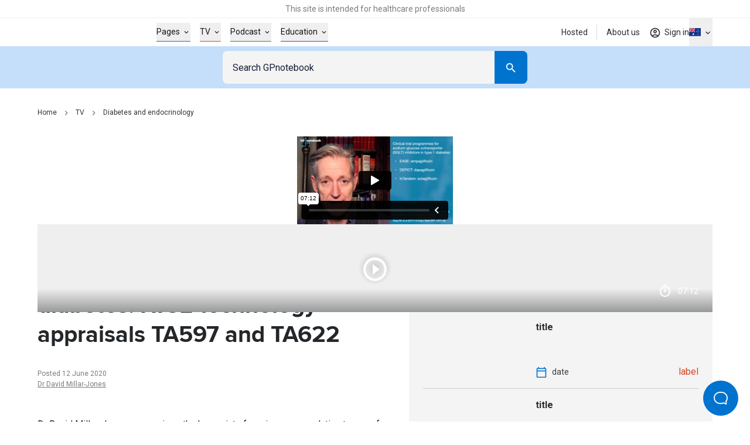

--- FILE ---
content_type: text/html; charset=utf-8
request_url: https://gpnotebook.com/en-AU/tv/diabetes-and-endocrinology/sglt-inhibitors-for-type-1-diabetes
body_size: 28929
content:
<!DOCTYPE html><html lang="en"><head><meta charSet="utf-8"/><meta name="viewport" content="width=device-width"/><style>
              :root {
                --roboto-font: '__Roboto_4f1194', '__Roboto_Fallback_4f1194';
                --proxima-font: '__proxima_44a761', '__proxima_Fallback_44a761';
                --material-icons-font: '__materialIcons_db010f';
                --material-icons-outlined-font: '__materialIconsOutlined_c7d661';
              }</style><script type="application/ld+json">{"@context":"https://schema.org","@type":"Organization","url":"https://gpnotebook.com","name":"GPnotebook","logo":{"@type":"ImageObject","url":"https://cdn.sanity.io/images/7uf7fwhe/production/878697e10cb455c47f2fc8619027bd57cdb46ab2-44x12.svg"}}</script><script type="application/ld+json">{"@context":"https://schema.org","@type":"VideoObject","name":"SGLT inhibitors for treating type 1 diabetes: NICE technology appraisals TA597 and TA622","description":"Dr David Millar-Jones summarises the key points for primary care relating to use of sodium–glucose cotransporter inhibitors in people with type 1 diabetes.","thumbnailUrl":"https://cdn.sanity.io/images/7uf7fwhe/production/3035762d4002fba816540fe0d421c91fc52727b0-1025x575.jpg","duration":"P0Y0M0DT0H7M12S","uploadDate":"2020-06-12T00:00:00Z","embedUrl":"https://player.vimeo.com/video/428433529?h=da18652670&autoplay=false&muted=false&loop=false&playsinline=true&controls=true&title=false&byline=false&vimeo_logo=false","contentUrl":"https://player.vimeo.com/video/428433529?h=da18652670&autoplay=false&muted=false&loop=false&playsinline=true&controls=true&title=false&byline=false&vimeo_logo=false","regionsAllowed":"AU","publisher":{"@type":"Organization","name":"GPnotebook","logo":{"@type":"ImageObject","url":"https://cdn.sanity.io/images/7uf7fwhe/production/878697e10cb455c47f2fc8619027bd57cdb46ab2-44x12.svg"}}}</script><script type="application/ld+json">{"@context":"https://schema.org","@type":"BreadcrumbList","itemListElement":[{"@type":"ListItem","name":"Home","item":"https://gpnotebook.com/en-AU","position":1},{"@type":"ListItem","name":"TV","item":"https://gpnotebook.com/en-AU/tv","position":2},{"@type":"ListItem","name":"Diabetes and endocrinology","item":"https://gpnotebook.com/en-AU/tv?categories=diabetes-and-endocrinology","position":3}]}</script><title>SGLT inhibitors for treating type 1 diabetes: NICE technology appraisals TA597 and TA622</title><meta name="description" content="Dr David Millar-Jones summarises the key points for primary care relating to use of sodium–glucose cotransporter inhibitors in people with type 1 diabetes."/><meta property="og:title" content="SGLT inhibitors for treating type 1 diabetes: NICE technology appraisals TA597 and TA622 – GPnotebook"/><meta property="og:url" content="https://gpnotebook.com/en-AU/tv/diabetes-and-endocrinology/sglt-inhibitors-for-type-1-diabetes"/><meta property="og:description" content="A video from the diabetes and endocrinology section of GPnotebook: SGLT inhibitors for treating type 1 diabetes: NICE technology appraisals TA597 and TA622."/><meta property="og:type" content="website"/><meta property="og:image" content="https://cdn.sanity.io/images/7uf7fwhe/production/3035762d4002fba816540fe0d421c91fc52727b0-1025x575.jpg"/><meta property="twitter:image" content="https://cdn.sanity.io/images/7uf7fwhe/production/3035762d4002fba816540fe0d421c91fc52727b0-1025x575.jpg"/><meta property="og:image:alt" content="Person checking blood sugar level with a glucometer, strip in hand, on a marble surface"/><meta name="twitter:card" content="summary_large_image"/><meta name="format-detection" content="telephone=no"/><link rel="canonical" href="https://gpnotebook.com/en-AU/tv/diabetes-and-endocrinology/sglt-inhibitors-for-type-1-diabetes"/><link rel="alternate" href="https://gpnotebook.com/tv/diabetes-and-endocrinology/sglt-inhibitors-for-type-1-diabetes" hrefLang="x-default"/><link rel="alternate" href="https://gpnotebook.com/en-AU/tv/diabetes-and-endocrinology/sglt-inhibitors-for-type-1-diabetes" hrefLang="en-au"/><link rel="alternate" href="https://gpnotebook.com/en-IE/tv/diabetes-and-endocrinology/sglt-inhibitors-for-type-1-diabetes" hrefLang="en-ie"/><link rel="alternate" href="https://gpnotebook.com/en-GB/tv/diabetes-and-endocrinology/sglt-inhibitors-for-type-1-diabetes" hrefLang="en-gb"/><style>
          :root {
            --accent-color: #0071CE;--page-accent-color: #D94625;
          }
        </style><style>html:root, body:root { --top-leaderboard-height: 0px !important; }</style><link rel="preload" as="image" imageSrcSet="https://cdn.sanity.io/images/7uf7fwhe/production/3035762d4002fba816540fe0d421c91fc52727b0-1025x575.jpg?w=320&amp;q=100&amp;auto=format&amp;fit=max 320w, https://cdn.sanity.io/images/7uf7fwhe/production/3035762d4002fba816540fe0d421c91fc52727b0-1025x575.jpg?w=420&amp;q=100&amp;auto=format&amp;fit=max 420w, https://cdn.sanity.io/images/7uf7fwhe/production/3035762d4002fba816540fe0d421c91fc52727b0-1025x575.jpg?w=640&amp;q=100&amp;auto=format&amp;fit=max 640w, https://cdn.sanity.io/images/7uf7fwhe/production/3035762d4002fba816540fe0d421c91fc52727b0-1025x575.jpg?w=1024&amp;q=100&amp;auto=format&amp;fit=max 1024w, https://cdn.sanity.io/images/7uf7fwhe/production/3035762d4002fba816540fe0d421c91fc52727b0-1025x575.jpg?w=1280&amp;q=100&amp;auto=format&amp;fit=max 1280w, https://cdn.sanity.io/images/7uf7fwhe/production/3035762d4002fba816540fe0d421c91fc52727b0-1025x575.jpg?w=1440&amp;q=100&amp;auto=format&amp;fit=max 1440w, https://cdn.sanity.io/images/7uf7fwhe/production/3035762d4002fba816540fe0d421c91fc52727b0-1025x575.jpg?w=1920&amp;q=100&amp;auto=format&amp;fit=max 1920w" imageSizes="(max-width: 768px) 100vw, (max-width: 1200px) 1024px, 1440px" fetchpriority="high"/><meta name="next-head-count" content="25"/><link rel="preload" href="/api/style" as="style"/><link rel="stylesheet" href="/api/style"/><script type="text/javascript">(()=>{window.gtag=window.gtag||function(){window.dataLayer.push(arguments)},window.dataLayer=window.dataLayer||[],window.gtag("consent","default",{ad_storage:"denied",ad_user_data:"denied",ad_personalization:"denied",analytics_storage:"denied",functionality_storage:"denied",personalization_storage:"denied",security_storage:"granted",wait_for_update:2e3}),window.gtag("set","ads_data_redaction",!0)})()</script><link rel="preload" href="/_next/static/media/47cbc4e2adbc5db9-s.p.woff2" as="font" type="font/woff2" crossorigin="anonymous" data-next-font="size-adjust"/><link rel="preload" href="/_next/static/media/9dfe514d96795742-s.p.woff2" as="font" type="font/woff2" crossorigin="anonymous" data-next-font="size-adjust"/><link rel="preload" href="/_next/static/media/ab6073fa5cf3c122.p.woff2" as="font" type="font/woff2" crossorigin="anonymous" data-next-font=""/><link rel="preload" href="/_next/static/media/1521326e67b96470.p.woff2" as="font" type="font/woff2" crossorigin="anonymous" data-next-font=""/><link rel="preload" href="/_next/static/css/f835ae374b960fed.css" as="style"/><link rel="stylesheet" href="/_next/static/css/f835ae374b960fed.css" data-n-g=""/><noscript data-n-css=""></noscript><script defer="" nomodule="" src="/_next/static/chunks/polyfills-42372ed130431b0a.js"></script><script src="https://web.cmp.usercentrics.eu/tcf/stub.js" defer="" data-nscript="beforeInteractive"></script><script defer="" src="/_next/static/chunks/4263.afd44cd738a36d91.js"></script><script defer="" src="/_next/static/chunks/286.34c34d93c391bf6d.js"></script><script defer="" src="/_next/static/chunks/8173.3eb92532cb8af184.js"></script><script defer="" src="/_next/static/chunks/3495.d365a1271a830be9.js"></script><script defer="" src="/_next/static/chunks/3028.6897a35823bf2a12.js"></script><script defer="" src="/_next/static/chunks/7752.56b4c8c4169bf4b0.js"></script><script src="/_next/static/chunks/webpack-e58cbfa6d3417483.js" defer=""></script><script src="/_next/static/chunks/framework-f0304ab921fd5d3d.js" defer=""></script><script src="/_next/static/chunks/main-8a5438f70213ae68.js" defer=""></script><script src="/_next/static/chunks/pages/_app-d3d87b575eb3d258.js" defer=""></script><script src="/_next/static/chunks/pages/%5B%5B...slug%5D%5D-f08e212dfa877188.js" defer=""></script><script src="/_next/static/hd_ZjtL32Jk3F1h7ycV1X/_buildManifest.js" defer=""></script><script src="/_next/static/hd_ZjtL32Jk3F1h7ycV1X/_ssgManifest.js" defer=""></script></head><body><div id="__next"><button id="help-scout-loader-button" type="button" aria-label="Open Beacon popover" class="fixed z-50 w-[60px] h-[60px] bg-primary-bright-blue hover:bg-primary-dark-blue text-neutrals-25 rounded-full flex items-center justify-center help-scout-loader-button print:hidden"><svg width="24" height="22" xmlns="http://www.w3.org/2000/svg"><path d="M20.347 20.871l-.003-.05c0 .017.001.034.003.05zm-.243-4.278a2 2 0 0 1 .513-1.455c1.11-1.226 1.383-2.212 1.383-4.74C22 5.782 18.046 2 13.125 2h-2.25C5.954 2 2 5.78 2 10.399c0 4.675 4.01 8.626 8.875 8.626h2.25c.834 0 1.606-.207 3.212-.798a2 2 0 0 1 1.575.083l2.355 1.161-.163-2.878zM10.875 0h2.25C19.13 0 24 4.656 24 10.399c0 2.6-.25 4.257-1.9 6.08l.243 4.279c.072.845-.807 1.471-1.633 1.162l-3.682-1.816c-1.212.446-2.527.921-3.903.921h-2.25C4.869 21.025 0 16.142 0 10.4 0 4.656 4.869 0 10.875 0z" fill="currentColor"></path></svg></button><div class="relative flex flex-col min-h-screen"><div id="hcp-notification-container"><div role="document" class="print:hidden text-center text-neutrals-900 text-opacity-60 bg-neutrals-white py-4 min-h-[1.5rem] shadow-[inset_0_-1px_0_rgba(193,193,193,0.25)] -mr-[var(--fake-scrollbar-width)] pr-[var(--fake-scrollbar-width)] w-[calc(100%+var(--fake-scrollbar-width))] relative z-50" style="background-color:#fff"><div class="text-xxs md:text-xs inner-spacing w-full mx-auto max-w-[90rem]"><div class="rich-text"><p class="typo-3 text-center"><span style="color:inherit">This site is intended for healthcare professionals</span></p></div></div></div></div><header class="print:hidden bg-neutrals-white sticky top-[var(--top-leaderboard-height)] left-0 right-0 z-50 -mr-[var(--fake-scrollbar-width)] w-[calc(100%+var(--fake-scrollbar-width))]"><div class="w-full relative h-header flex pr-[var(--fake-scrollbar-width)]"><div class="flex items-center justify-between h-full inner-spacing w-full mx-auto max-w-[90rem]"><div class="py-8"><a class="text-[2rem] lg:text-[2.375rem]" aria-label="Go to Homepage" href="/en-AU"><div class="h-[1em]" style="width:3.6666666666666665em" aria-label="GPnotebook logo"></div></a></div><div class="main-navigation border-t border-neutrals-50 lg:border-none absolute top-full left-0 right-0 overflow-y-auto overflow-x-hidden lg:overflow-y-visible lg:overflow-x-visible dynamic-header-main-menu bg-neutrals-white lg:top-auto lg:left-auto lg:right-auto lg:bg-transparent lg:static lg:flex lg:flex-grow lg:items-center lg:pl-56 lg:pr-0 lg:h-full lg:translate-x-[none] max-lg:content-visibility-auto max-lg:will-change-transform transition -translate-x-full"><div class="lg:h-full lg:!px-0 lg:w-auto lg:m-0 lg:flex lg:flex-grow lg:items-center lg:justify-between inner-spacing w-full mx-auto max-w-[90rem]"><div class="lg:h-full"><nav class="py-32 lg:py-0 lg:h-full" aria-label="Main menu" id="main-menu"><ul class="lg:flex lg:items-center lg:h-full"><li class="mb-16 last:mb-0 lg:mb-0 w-full lg:w-auto group/header-link lg:px-8 lg:h-full flex items-center" style="color:#0073CF"><button type="button" class="flex items-center justify-between w-full text-current text-base font-bold lg:border-b lg:border-current lg:text-s lg:font-normal"><span class="border-b border-current lg:border-b-0"><span class="py-4 lg:flex lg:items-center lg:group-hover/header-link:text-current text-neutrals-black">Pages<span aria-hidden="true" class="hidden lg:flex items-center justify-center material-icons-outlined text-[0.875rem] ml-4 flex-shrink-0 text-current lg:transition-[transform]" data-icon="expand_more"></span></span></span><span aria-hidden="true" class="inline-block lg:hidden material-icons-outlined ml-16 flex-shrink-0 text-neutrals-750" data-icon="chevron_right"></span></button></li><li class="mb-16 last:mb-0 lg:mb-0 w-full lg:w-auto group/header-link lg:px-8 lg:h-full flex items-center" style="color:#D94625"><button type="button" class="flex items-center justify-between w-full text-current text-base font-bold lg:border-b lg:border-current lg:text-s lg:font-normal"><span class="border-b border-current lg:border-b-0"><span class="py-4 lg:flex lg:items-center lg:group-hover/header-link:text-current text-neutrals-black">TV<span aria-hidden="true" class="hidden lg:flex items-center justify-center material-icons-outlined text-[0.875rem] ml-4 flex-shrink-0 text-current lg:transition-[transform]" data-icon="expand_more"></span></span></span><span aria-hidden="true" class="inline-block lg:hidden material-icons-outlined ml-16 flex-shrink-0 text-neutrals-750" data-icon="chevron_right"></span></button></li><li class="mb-16 last:mb-0 lg:mb-0 w-full lg:w-auto group/header-link lg:px-8 lg:h-full flex items-center" style="color:#1B8C6C"><button type="button" class="flex items-center justify-between w-full text-current text-base font-bold lg:border-b lg:border-current lg:text-s lg:font-normal"><span class="border-b border-current lg:border-b-0"><span class="py-4 lg:flex lg:items-center lg:group-hover/header-link:text-current text-neutrals-black">Podcast<span aria-hidden="true" class="hidden lg:flex items-center justify-center material-icons-outlined text-[0.875rem] ml-4 flex-shrink-0 text-current lg:transition-[transform]" data-icon="expand_more"></span></span></span><span aria-hidden="true" class="inline-block lg:hidden material-icons-outlined ml-16 flex-shrink-0 text-neutrals-750" data-icon="chevron_right"></span></button></li><li class="mb-16 last:mb-0 lg:mb-0 w-full lg:w-auto group/header-link lg:px-8 lg:h-full flex items-center" style="color:#653AAC"><button type="button" class="flex items-center justify-between w-full text-current text-base font-bold lg:border-b lg:border-current lg:text-s lg:font-normal"><span class="border-b border-current lg:border-b-0"><span class="py-4 lg:flex lg:items-center lg:group-hover/header-link:text-current text-neutrals-black">Education<span aria-hidden="true" class="hidden lg:flex items-center justify-center material-icons-outlined text-[0.875rem] ml-4 flex-shrink-0 text-current lg:transition-[transform]" data-icon="expand_more"></span></span></span><span aria-hidden="true" class="inline-block lg:hidden material-icons-outlined ml-16 flex-shrink-0 text-neutrals-750" data-icon="chevron_right"></span></button></li></ul></nav></div><div class="border-t border-neutrals-50 py-24 lg:py-0 lg:border-t-0 lg:ml-auto lg:h-full lg:relative lg:z-[2]"><nav aria-label="Secondary menu" class="lg:h-full"><ul class="lg:flex lg:items-center lg:h-full"><li class="lg:relative flex items-center lg:after lg:after:absolute lg:after:right-0 lg:after:top-1/2 lg:after:-translate-y-1/2 lg:after:w-px lg:after:h-[1.625rem] lg:after:bg-secondary-dusk lg:last:after:hidden lg:h-full"><a class="text-base font-bold py-8 lg:text-s lg:font-normal flex items-center lg:py-[.0625rem] lg:px-16 cursor-pointer lg:hover:text-accent transition lg:h-full text-neutrals-black lg:text-neutrals-black/90" href="/en-AU/hosted-content">Hosted</a></li><li class="lg:relative flex items-center lg:after lg:after:absolute lg:after:right-0 lg:after:top-1/2 lg:after:-translate-y-1/2 lg:after:w-px lg:after:h-[1.625rem] lg:after:bg-secondary-dusk lg:last:after:hidden lg:h-full"><a class="text-base font-bold py-8 lg:text-s lg:font-normal flex items-center lg:py-[.0625rem] lg:px-16 cursor-pointer lg:hover:text-accent transition lg:h-full text-neutrals-black lg:text-neutrals-black/90" href="/en-AU/about-us">About us</a></li></ul></nav><div class="flex mt-24 lg:hidden"><div class="w-full flex flex-col"><div class="w-full flex flex-col"><button class="group border transition-colors rounded-lg outline-primary-bright-blue disabled:bg-neutrals-50 disabled:border-neutrals-50 bg-neutrals-white text-neutrals-black py-8 border-neutrals-300 hover:border-neutrals-200 min-h-48 px-16" id="headlessui-listbox-button-:Rrdqid6b6:" type="button" aria-haspopup="listbox" aria-expanded="false" data-headlessui-state=""><div class="flex"><div class="flex items-center flex-1 text-neutrals-500"><span class="flex items-center justify-center w-20 flex-shrink-0 mr-1.5"><figure class="inline-block w-full h-full"><img alt="AU" loading="lazy" width="24" height="16" decoding="async" data-nimg="1" class="" style="color:transparent" src="https://purecatamphetamine.github.io/country-flag-icons/3x2/AU.svg"/></figure></span>Australia</div><div class="flex items-center justify-center transition-transform ml-8"><svg xmlns="http://www.w3.org/2000/svg" width="24" height="24" viewBox="0 0 24 24" class="fill-current pointer-events-none"><path d="m7 10 5 5 5-5z"></path></svg></div></div></button></div></div></div></div></div></div><div class="flex gap-16 lg:h-full lg:relative lg:z-[2]"><div class="self-center h-full"><div class="lg:relative h-full group flex justify-center not-logged-restricted"><button type="button" class="flex items-center justify-center transition text-neutrals-black/90 h-full lg:group-hover:text-primary-bright-blue" aria-label="Toggle user navigation" aria-expanded="false" aria-controls="user-navigation-dropdown"><span class="flex justify-center items-center relative"><span class="material-icons-outlined text-current text-xl" data-icon="account_circle" aria-hidden="true"></span><span class="material-icons absolute -top-1 -right-1 text-primary-bright-blue text-[.8125rem] z-1 before:!mt-0 non-pro-restricted" data-icon="check_circle"></span></span><span class="material-icons-outlined text-current text-base ml-4 flex-shrink-0 transition-[transform] rotate-0" data-icon="expand_more"></span></button><div data-open="false" class="shadow-main lg:shadow-none border-t border-neutrals-50 lg:border-none absolute transition top-full right-0 left-0 lg:left-1/2 lg:right-auto lg:translate-x-[-50%] lg:pt-8 invisible opacity-0" id="user-navigation-dropdown"><ul class="lg:rounded-[.3125rem] bg-neutrals-white lg:shadow-main py-8 lg:py-4 min-w-[10.3125rem]"><li class=""><a class="flex items-center text-left w-full py-8 lg:py-4 px-16 relative text-base lg:text-s text-neutrals-black before:h-1/2 before:w-0.5 before:absolute before:top-1/2 before:left-0 before:-translate-y-1/2 before:transition lg:hover:before:bg-primary-beau-blue before:bg-transparent" href="/en-AU/account/personal-details">Personal details</a></li><li class="border-t border-secondary-dusk mt-8 pt-8 lg:mt-0 lg:pt-0"><button type="button" class="flex items-center text-left w-full py-8 lg:py-4 px-16 relative text-base lg:text-s text-neutrals-black before:h-1/2 before:w-0.5 before:absolute before:top-1/2 before:left-0 before:-translate-y-1/2 before:transition lg:hover:before:bg-primary-beau-blue before:bg-transparent">Sign out</button></li></ul></div></div><a class="h-full flex items-center justify-center text-s text-neutrals-black/90 lg:hover:text-accent transition logged-in-restricted" href="/en-AU/sign-in?from=%2Ftv%2Fdiabetes-and-endocrinology%2Fsglt-inhibitors-for-type-1-diabetes"><span class="material-icons-outlined text-current text-xl" data-icon="account_circle" aria-hidden="true"></span><span class="inline-flex mt-px ml-1.5 flex-shrink-0">Sign in</span></a></div><div class="hidden lg:flex"><div class="group relative flex flex-col items-center h-full transition-opacity"><button type="button" aria-label="Click to show country dropdown. Current locale=en-AU" class="h-full border border-neutrals-50 w-full flex items-center justify-between lg:justify-center lg:w-auto text-base lg:text-s focus:border-secondary-electric lg:focus:border-transparent lg:border-0 transition lg:hover:text-secondary-electric lg:group-hover:text-secondary-electric text-neutrals-black/90"><span class="flex items-center"><span class="flex items-center justify-center w-5 flex-shrink-0"><figure class="inline-block w-full h-full"><img alt="AU" loading="eager" width="24" height="16" decoding="async" data-nimg="1" class="" style="color:transparent" src="https://purecatamphetamine.github.io/country-flag-icons/3x2/AU.svg"/></figure></span></span><span class="transition-transform flex items-center justify-center flex-shrink-0 ml-1 rotate-0"><span class="hidden lg:flex text-inherit material-icons-outlined text-base" data-icon="expand_more"></span><span data-icon="arrow_drop_down" class="material-icons-outlined lg:hidden"></span></span></button><div class="absolute top-full left-1/2 -translate-x-1/2 pt-8 transition invisible opacity-0"></div></div></div><div class="flex lg:hidden"><button type="button" class="transition cursor-pointer" aria-expanded="false" aria-controls="main-menu" aria-label="Open menu"><span class="block w-18 h-12 relative rotate-0 transition" aria-hidden="true"><span class="block absolute h-0.5 bg-neutrals-750 opacity-100 transition top-0 w-full left-0"></span><span class="block absolute h-0.5 bg-neutrals-750 opacity-100 transition w-full left-0 top-[.3125rem] rotate-0"></span><span class="block absolute h-0.5 bg-neutrals-750 opacity-100 transition w-full left-0 top-[.3125rem] rotate-0"></span><span class="block absolute h-0.5 bg-neutrals-750 opacity-100 transition top-2.5 w-full left-0"></span></span></button></div></div></div></div></header><button type="button" class="block fixed inset-0 bg-secondary-indigo-dye/30 z-[49] cursor-default h-full w-full transition-all duration-200 invisible opacity-0"><span class="sr-only">Close menu</span></button><nav id="search" class="z-40 left-0 right-0 sticky top-[calc(var(--header-height)+var(--top-leaderboard-height))] transition print:hidden"><div class="bg-primary-beau-blue -mr-[var(--fake-scrollbar-width)]"><div class="pr-[var(--fake-scrollbar-width)]"><div class="flex justify-center content-center py-8 px-16 max-w-[34.5rem] mx-auto"><form class="inline-flex flex-col flex-1" role="search"><div class="w-full inline-flex text-inherit border-current flex-grow h-56"><div class="relative pr-0 flex-1"><input name="query" class="outline-none w-full h-full border border-transparent border-r-0 block flex-grow p-16 bg-secondary-off-white text-base text-neutrals-black placeholder:text-secondary-oxford-blue rounded-l-lg rounded-r-none focus:border-secondary-electric focus:scale-100 active:bg-neutrals-white focus:bg-neutrals-white transition" placeholder="Search GPnotebook" type="search"/></div><div class="flex-shrink-0 h-full w-56 md:w-56"><button class="flex justify-center items-center group/button text-base transition-all px-16 py-12 h-auto min-h-[3rem] w-full md:w-auto rounded-lg text-neutrals-white bg-primary-bright-blue lg:enabled:hover:bg-primary-dark-blue focus:bg-primary-dark-blue disabled:bg-neutrals-75 !text-primary-bright-blue hover:!text-primary-dark-blue focus:!text-primary-dark-blue rounded-l-none !text-inherit !bg-current h-full md:w-full" type="submit" aria-label="Search"><span class="material-icons-outlined text-neutrals-white block text-[1.375rem]" data-icon="search"></span></button></div></div></form></div></div></div></nav><div id="banner-container" class="sticky top-[calc(var(--header-height)+var(--search-bar-height)+var(--top-leaderboard-height))] z-[41] transition -mr-[var(--fake-scrollbar-width)] print:hidden"></div><main class="w-full max-w-[90rem] mx-auto"><div><div class="pb-64 lg:pb-96 pt-16 lg:pt-32"><div class="mb-16 lg:mb-32 inner-spacing w-full mx-auto max-w-[90rem]"><nav class="w-full" aria-label="Breadcrumb"><ul class="hidden md:flex items-center"><li class="flex items-center"><a class="lg:hover:text-current lg:hover:underline lg:focus:text-current lg:focus:underline transition text-xs text-neutrals-800" href="/en-AU">Home</a><span class="material-icons-outlined mx-8 text-base text-neutrals-400" data-icon="chevron_right"></span></li><li class="flex items-center"><a class="lg:hover:text-current lg:hover:underline lg:focus:text-current lg:focus:underline transition text-xs text-neutrals-800" href="/en-AU/tv">TV</a><span class="material-icons-outlined mx-8 text-base text-neutrals-400" data-icon="chevron_right"></span></li><li class="flex items-center"><a class="lg:hover:text-current lg:hover:underline lg:focus:text-current lg:focus:underline transition text-xs text-neutrals-800" href="/en-AU/tv?categories=diabetes-and-endocrinology">Diabetes and endocrinology</a></li></ul><a class="flex md:hidden items-center text-xs text-neutrals-800 print:hidden" label="TV" href="/en-AU/tv"><span class="material-icons-outlined mr-8 text-base text-neutrals-800 rotate-180 h-[1em] w-[0.75em]" data-icon="chevron_right"></span>TV</a></nav></div><div class="inner-spacing w-full mx-auto max-w-[90rem]"></div><div class="mb-32 lg:mb-64 inner-spacing w-full mx-auto max-w-[90rem]"><div class="relative aspect-video print:hidden"><div class="w-full h-full"><iframe title="SGLT inhibitors for treating type 1 diabetes: NICE technology appraisals TA597 and TA622" src="https://player.vimeo.com/video/428433529?h=da18652670&amp;autoplay=false&amp;muted=false&amp;loop=false&amp;playsinline=true&amp;controls=true&amp;title=false&amp;byline=false&amp;vimeo_logo=false" allow="autoplay; fullscreen; picture-in-picture; clipboard-write; encrypted-media; web-share" referrerPolicy="strict-origin-when-cross-origin" class="w-full h-full"></iframe></div><button type="button" class="absolute inset-0 w-full h-full bg-cover bg-center bg-no-repeat transition-opacity duration-300 opacity-100" aria-label="Play video"><div class="w-full h-full relative flex items-center justify-center after:absolute after:bottom-0 after:right-0 after:left-0 after:h-[27%] after:bg-gradient-to-t after:from-neutrals-black/40"><figure class="inline-block absolute inset-0"><img alt="" fetchpriority="high" decoding="async" data-nimg="fill" class="object-cover" style="position:absolute;height:100%;width:100%;left:0;top:0;right:0;bottom:0;color:transparent;background-size:cover;background-position:50% 50%;background-repeat:no-repeat;background-image:url(&quot;data:image/svg+xml;charset=utf-8,%3Csvg xmlns=&#x27;http://www.w3.org/2000/svg&#x27; %3E%3Cfilter id=&#x27;b&#x27; color-interpolation-filters=&#x27;sRGB&#x27;%3E%3CfeGaussianBlur stdDeviation=&#x27;20&#x27;/%3E%3CfeColorMatrix values=&#x27;1 0 0 0 0 0 1 0 0 0 0 0 1 0 0 0 0 0 100 -1&#x27; result=&#x27;s&#x27;/%3E%3CfeFlood x=&#x27;0&#x27; y=&#x27;0&#x27; width=&#x27;100%25&#x27; height=&#x27;100%25&#x27;/%3E%3CfeComposite operator=&#x27;out&#x27; in=&#x27;s&#x27;/%3E%3CfeComposite in2=&#x27;SourceGraphic&#x27;/%3E%3CfeGaussianBlur stdDeviation=&#x27;20&#x27;/%3E%3C/filter%3E%3Cimage width=&#x27;100%25&#x27; height=&#x27;100%25&#x27; x=&#x27;0&#x27; y=&#x27;0&#x27; preserveAspectRatio=&#x27;none&#x27; style=&#x27;filter: url(%23b);&#x27; href=&#x27;[data-uri]&#x27;/%3E%3C/svg%3E&quot;)" sizes="(max-width: 768px) 100vw, (max-width: 1200px) 1024px, 1440px" srcSet="https://cdn.sanity.io/images/7uf7fwhe/production/3035762d4002fba816540fe0d421c91fc52727b0-1025x575.jpg?w=320&amp;q=100&amp;auto=format&amp;fit=max 320w, https://cdn.sanity.io/images/7uf7fwhe/production/3035762d4002fba816540fe0d421c91fc52727b0-1025x575.jpg?w=420&amp;q=100&amp;auto=format&amp;fit=max 420w, https://cdn.sanity.io/images/7uf7fwhe/production/3035762d4002fba816540fe0d421c91fc52727b0-1025x575.jpg?w=640&amp;q=100&amp;auto=format&amp;fit=max 640w, https://cdn.sanity.io/images/7uf7fwhe/production/3035762d4002fba816540fe0d421c91fc52727b0-1025x575.jpg?w=1024&amp;q=100&amp;auto=format&amp;fit=max 1024w, https://cdn.sanity.io/images/7uf7fwhe/production/3035762d4002fba816540fe0d421c91fc52727b0-1025x575.jpg?w=1280&amp;q=100&amp;auto=format&amp;fit=max 1280w, https://cdn.sanity.io/images/7uf7fwhe/production/3035762d4002fba816540fe0d421c91fc52727b0-1025x575.jpg?w=1440&amp;q=100&amp;auto=format&amp;fit=max 1440w, https://cdn.sanity.io/images/7uf7fwhe/production/3035762d4002fba816540fe0d421c91fc52727b0-1025x575.jpg?w=1920&amp;q=100&amp;auto=format&amp;fit=max 1920w" src="https://cdn.sanity.io/images/7uf7fwhe/production/3035762d4002fba816540fe0d421c91fc52727b0-1025x575.jpg?w=1920&amp;q=100&amp;auto=format&amp;fit=max"/></figure><div class="rounded-full w-80 h-80 flex justify-center items-center bg-radial-grey"><span class="flex items-center justify-center"><span class="text-[3rem] material-icons-outlined text-neutrals-white rounded-full relative after:h-4/5 after:w-4/5 after:absolute after:top-1/2 after:left-1/2 after:-translate-x-1/2 after:-translate-y-1/2 after:bg-neutrals-white/40 after:rounded-full" data-icon="play_circle_outline"></span></span></div><div class="z-[1] absolute bottom-24 right-24 flex items-center justify-center text-neutrals-white"><span class="material-icons-outlined text-inherit text-[1.5rem]" data-icon="timer"></span><p class="text-s ml-2.5 !mt-4">07:12</p></div></div></button></div></div><div class="inner-spacing w-full mx-auto max-w-[90rem]"><div class="flex flex-col lg:flex-row gap-64 lg:gap-32 lg:justify-between"><article class="w-full grow lg:w-[55%] lg:max-w-[40rem]"><div><h1 class="heading-2 md:heading-3 text-secondary-charleston">SGLT inhibitors for treating type 1 diabetes: NICE technology appraisals TA597 and TA622</h1><p class="text-xs text-neutrals-400 mt-32">Posted <span>12 June 2020</span></p><p class="flex flex-wrap text-xs text-neutrals-400"><span><a class="transition underline lg:hover:text-primary-bright-blue" href="/en-AU/authors/david-millar-jones">Dr David Millar-Jones</a></span></p></div><section class="pt-32 lg:pt-48 pb-48 lg:pb-64"><div class="rich-text richtext-spaced"><p class="normal">Dr David Millar-Jones summarises the key points for primary care relating to use of sodium–glucose cotransporter inhibitors in people with type 1 diabetes.</p></div></section><section><div class="print:hidden"><span id="0d0fe7fc-5fa5-468c-928e-7d36fdac66cd" class="-translate-y-[calc(var(--search-bar-height)+var(--header-height)+var(--top-leaderboard-height)+2rem)] h-0 block"></span><div class="empty:hidden xl:rounded-md relative overflow-x-hidden pt-24 pb-24 md:pt-32 md:pb-32"><div style="display:contents"><div class="flex flex-col lg:flex-row gap-16 lg:gap-32 content-visibility-auto contain-intrinsic-size-[auto_18.75rem]"><div class="flex-col px-16 lg:px-24 py-32 w-full rounded-md bg-secondary-indigo-dye text-neutrals-white flex lg:block lg:columns-2 lg:gap-x-32"><h2 class="font-heading font-bold text-xl lg:text-4xl">Create an account to add page annotations</h2><div class="order-2 pt-32 lg:pt-40 lg:break-after-column"><div class="flex gap-8 items-center"><a label="[object Object]" class="inline-flex justify-center items-center group/button text-base transition-all px-16 py-12 h-auto min-h-[3rem] w-full md:w-auto rounded-lg btn-special overflow-hidden z-[1] enabled:bg-blue-grey-light relative after:absolute after:transition-all after:opacity-0 after:z-[-1] after:w-full after:h-full lg:enabled:after:content-[&#x27;&#x27;] after:bg-blue-grey-dark text-neutrals-black disabled:bg-neutrals-75 disabled:text-neutrals-300 bg-blue-grey-light after:content-[&#x27;&#x27;] !w-full" href="/en-AU/register"><div class="rich-text"><p class="normal">Create a <strong>free</strong> account</p></div></a></div></div><div class="lg:inline-block"><div class="text-base lg:text-s mt-16 lg:mt-0"><div class="rich-text"><p class="normal">Annotations allow you to add information to this page that would be handy to have on hand during a consultation. E.g. a website or number. This information will always show when you visit this page.</p></div></div></div></div></div></div></div></div></section><section><div class="print:hidden"><span id="d83b11ed-3022-4060-a4cd-b1a682b156b6" class="-translate-y-[calc(var(--search-bar-height)+var(--header-height)+var(--top-leaderboard-height)+2rem)] h-0 block"></span><div class="empty:hidden xl:rounded-md relative overflow-x-hidden pt-24 pb-24 md:pt-32 md:pb-24"></div></div></section></article><aside class="w-[calc(100%+2rem)] ml-[-1rem] sm:w-[calc(100%+4rem)] sm:ml-[-2rem] md:w-full md:ml-0 lg:w-[45%] lg:max-w-[33rem]"><div class="py-24 px-16 md:pt-32 md:px-24 rounded-md bg-secondary-off-white"><h2 class="heading-5 text-secondary-charleston">More videos</h2><div class="text-s text-neutrals-vantablack mt-8"></div><div class="mt-16 text-page-accent"><ul class="w-full"><li class="py-16 [&amp;:last-child]:pb-0 border-t border-neutrals-100"><div class="group/teaser flex flex-col w-full h-full relative border-neutrals-100 lg:flex-row !flex-row"><div class="flex-shrink-0 w-[6.25rem] h-[3.5rem] md:w-[11rem] md:h-[6.25rem] skeleton flex-shrink-0"></div><div class="flex flex-col justify-between [&amp;_a]:relative [&amp;_a]:z-[4] flex-grow ml-16 flex-grow"><div class="w-full"><div class=""><h3 class="font-bold text-neutrals-black/90 lg:group-hover/teaser:text-current lg:transition line-clamp-2 text-base skeleton">title</h3></div></div><div class="flex items-center justify-between mt-16"><p class="flex items-center text-s text-secondary-charleston/90 skeleton"><span class="material-icons-outlined mr-8 flex-shrink-0 text-primary-bright-blue text-[1.25rem]" data-icon="calendar_today"></span><time class="inline-block mt-0.5">date</time></p><div class="pl-16 skeleton">label</div></div></div></div></li><li class="py-16 [&amp;:last-child]:pb-0 border-t border-neutrals-100"><div class="group/teaser flex flex-col w-full h-full relative border-neutrals-100 lg:flex-row !flex-row"><div class="flex-shrink-0 w-[6.25rem] h-[3.5rem] md:w-[11rem] md:h-[6.25rem] skeleton flex-shrink-0"></div><div class="flex flex-col justify-between [&amp;_a]:relative [&amp;_a]:z-[4] flex-grow ml-16 flex-grow"><div class="w-full"><div class=""><h3 class="font-bold text-neutrals-black/90 lg:group-hover/teaser:text-current lg:transition line-clamp-2 text-base skeleton">title</h3></div></div><div class="flex items-center justify-between mt-16"><p class="flex items-center text-s text-secondary-charleston/90 skeleton"><span class="material-icons-outlined mr-8 flex-shrink-0 text-primary-bright-blue text-[1.25rem]" data-icon="calendar_today"></span><time class="inline-block mt-0.5">date</time></p><div class="pl-16 skeleton">label</div></div></div></div></li><li class="py-16 [&amp;:last-child]:pb-0 border-t border-neutrals-100"><div class="group/teaser flex flex-col w-full h-full relative border-neutrals-100 lg:flex-row !flex-row"><div class="flex-shrink-0 w-[6.25rem] h-[3.5rem] md:w-[11rem] md:h-[6.25rem] skeleton flex-shrink-0"></div><div class="flex flex-col justify-between [&amp;_a]:relative [&amp;_a]:z-[4] flex-grow ml-16 flex-grow"><div class="w-full"><div class=""><h3 class="font-bold text-neutrals-black/90 lg:group-hover/teaser:text-current lg:transition line-clamp-2 text-base skeleton">title</h3></div></div><div class="flex items-center justify-between mt-16"><p class="flex items-center text-s text-secondary-charleston/90 skeleton"><span class="material-icons-outlined mr-8 flex-shrink-0 text-primary-bright-blue text-[1.25rem]" data-icon="calendar_today"></span><time class="inline-block mt-0.5">date</time></p><div class="pl-16 skeleton">label</div></div></div></div></li><li class="py-16 [&amp;:last-child]:pb-0 border-t border-neutrals-100"><div class="group/teaser flex flex-col w-full h-full relative border-neutrals-100 lg:flex-row !flex-row"><div class="flex-shrink-0 w-[6.25rem] h-[3.5rem] md:w-[11rem] md:h-[6.25rem] skeleton flex-shrink-0"></div><div class="flex flex-col justify-between [&amp;_a]:relative [&amp;_a]:z-[4] flex-grow ml-16 flex-grow"><div class="w-full"><div class=""><h3 class="font-bold text-neutrals-black/90 lg:group-hover/teaser:text-current lg:transition line-clamp-2 text-base skeleton">title</h3></div></div><div class="flex items-center justify-between mt-16"><p class="flex items-center text-s text-secondary-charleston/90 skeleton"><span class="material-icons-outlined mr-8 flex-shrink-0 text-primary-bright-blue text-[1.25rem]" data-icon="calendar_today"></span><time class="inline-block mt-0.5">date</time></p><div class="pl-16 skeleton">label</div></div></div></div></li><li class="py-16 [&amp;:last-child]:pb-0 border-t border-neutrals-100"><div class="group/teaser flex flex-col w-full h-full relative border-neutrals-100 lg:flex-row !flex-row"><div class="flex-shrink-0 w-[6.25rem] h-[3.5rem] md:w-[11rem] md:h-[6.25rem] skeleton flex-shrink-0"></div><div class="flex flex-col justify-between [&amp;_a]:relative [&amp;_a]:z-[4] flex-grow ml-16 flex-grow"><div class="w-full"><div class=""><h3 class="font-bold text-neutrals-black/90 lg:group-hover/teaser:text-current lg:transition line-clamp-2 text-base skeleton">title</h3></div></div><div class="flex items-center justify-between mt-16"><p class="flex items-center text-s text-secondary-charleston/90 skeleton"><span class="material-icons-outlined mr-8 flex-shrink-0 text-primary-bright-blue text-[1.25rem]" data-icon="calendar_today"></span><time class="inline-block mt-0.5">date</time></p><div class="pl-16 skeleton">label</div></div></div></div></li></ul></div></div></aside></div></div></div></div></main><div style="display:contents"><footer class="flex flex-col bg-secondary-off-white print:hidden -mr-[var(--fake-scrollbar-width)] pr-[var(--fake-scrollbar-width)] content-visibility-auto lg:contain-intrinsic-size-[auto_50rem] contain-intrinsic-size-[auto_30rem] mt-auto"><div class="inner-spacing w-full mx-auto max-w-[90rem]"><div class="flex flex-col lg:flex-row lg:justify-between pt-32 lg:pt-40 pb-32 lg:pb-54 gap-x-[16rem] gap-y-64"><div class="flex-1"><a class="text-[2rem] lg:text-[2.375rem]" aria-label="Go to Homepage" href="/en-AU"><div class="h-[1em]" style="width:3.6666666666666665em" aria-label="GPnotebook logo"></div></a><div class="mt-64"><div class="rich-text"><p class="normal">The content herein is provided for informational purposes and does not replace the need to apply professional clinical judgement when diagnosing or treating any medical condition. A licensed medical practitioner should be consulted for diagnosis and treatment of any and all medical conditions.</p></div></div><div class="mt-24 font-bold text-secondary-charleston flex items-center"><span class="flex-shrink-0">Connect</span><ul class="flex w-full md:flex-row flex-row flex-wrap -ml-12 -mt-12"><li class="ml-24 mt-12"><a target="_blank" rel="noreferrer noopener" aria-label="Twitter" role="link" class="rounded-full lg:hover:shadow-center-black-15 h-full flex justify-center items-center cursor-pointer text-[1.6875rem] transition-all" href="https://twitter.com/gpnotebook"><div role="img"></div></a></li><li class="ml-24 mt-12"><a target="_blank" rel="noreferrer noopener" aria-label="LinkedIn" role="link" class="rounded-full lg:hover:shadow-center-black-15 h-full flex justify-center items-center cursor-pointer text-[1.6875rem] transition-all" href="https://uk.linkedin.com/company/gpnotebook"><div role="img"></div></a></li><li class="ml-24 mt-12"><a target="_blank" rel="noreferrer noopener" aria-label="Facebook" role="link" class="rounded-full lg:hover:shadow-center-black-15 h-full flex justify-center items-center cursor-pointer text-[1.6875rem] transition-all" href="https://www.facebook.com/theGPnotebook/"><div role="img"></div></a></li></ul></div></div><ul class="flex-1"><li><a class="group flex justify-between font-bold text-secondary-charleston py-8 md:py-12 transition" href="/en-AU/about-us"><span class="after:block after:border-solid after:border-0 after:border-primary-bright-blue after:border-b after:scale-x-0 after:transition after:origin-left lg:group-hover:after:scale-x-100">About</span><span class="inline-block material-icons-outlined flex-shrink-0 text-primary-bright-blue transition lg:group-hover:translate-x-1/3" data-icon="chevron_right"></span></a></li><li><a class="group flex justify-between font-bold text-secondary-charleston py-8 md:py-12 transition" href="/en-AU/hosted-content"><span class="after:block after:border-solid after:border-0 after:border-primary-bright-blue after:border-b after:scale-x-0 after:transition after:origin-left lg:group-hover:after:scale-x-100">Hosted content</span><span class="inline-block material-icons-outlined flex-shrink-0 text-primary-bright-blue transition lg:group-hover:translate-x-1/3" data-icon="chevron_right"></span></a></li><li><a class="group flex justify-between font-bold text-secondary-charleston py-8 md:py-12 transition" href="/en-AU/contact-us"><span class="after:block after:border-solid after:border-0 after:border-primary-bright-blue after:border-b after:scale-x-0 after:transition after:origin-left lg:group-hover:after:scale-x-100">Contact</span><span class="inline-block material-icons-outlined flex-shrink-0 text-primary-bright-blue transition lg:group-hover:translate-x-1/3" data-icon="chevron_right"></span></a></li><li><a class="group flex justify-between font-bold text-secondary-charleston py-8 md:py-12 transition" href="/en-AU/advertise"><span class="after:block after:border-solid after:border-0 after:border-primary-bright-blue after:border-b after:scale-x-0 after:transition after:origin-left lg:group-hover:after:scale-x-100">Advertise</span><span class="inline-block material-icons-outlined flex-shrink-0 text-primary-bright-blue transition lg:group-hover:translate-x-1/3" data-icon="chevron_right"></span></a></li><li><a target="_blank" rel="noreferrer noopener" class="group flex justify-between font-bold text-secondary-charleston py-8 md:py-12 transition" href="https://gpnotebook.helpscoutdocs.com/"><span class="after:block after:border-solid after:border-0 after:border-primary-bright-blue after:border-b after:scale-x-0 after:transition after:origin-left lg:group-hover:after:scale-x-100">Help</span><span class="inline-block material-icons-outlined flex-shrink-0 text-primary-bright-blue transition lg:group-hover:translate-x-1/3" data-icon="chevron_right"></span></a></li></ul></div></div><div class="bg-secondary-oxford-blue py-16 -mr-[var(--fake-scrollbar-width)] pr-[var(--fake-scrollbar-width)]"><div class="inner-spacing w-full mx-auto max-w-[90rem]"><ul class="flex flex-wrap flex-col items-center mb-16 sm:items-start sm:justify-center sm:flex-row"><li class="[&amp;:not(:first-of-type)]:mt-16 sm:[&amp;:not(:first-of-type)]:ml-24 sm:[&amp;:not(:first-of-type)]:mt-0"><a class="text-s text-neutrals-white/90 whitespace-nowrap after:block after:border-solid after:border-0 after:border-neutrals-100 after:border-b after:scale-x-0 after:transition after:origin-left lg:hover:after:scale-x-100" href="/en-AU/privacy-policy">Privacy policy</a></li><li class="[&amp;:not(:first-of-type)]:mt-16 sm:[&amp;:not(:first-of-type)]:ml-24 sm:[&amp;:not(:first-of-type)]:mt-0"><a class="text-s text-neutrals-white/90 whitespace-nowrap after:block after:border-solid after:border-0 after:border-neutrals-100 after:border-b after:scale-x-0 after:transition after:origin-left lg:hover:after:scale-x-100" href="/en-AU/terms-of-use">Terms of use</a></li><li class="[&amp;:not(:first-of-type)]:mt-16 sm:[&amp;:not(:first-of-type)]:ml-24 sm:[&amp;:not(:first-of-type)]:mt-0"><a class="text-s text-neutrals-white/90 whitespace-nowrap after:block after:border-solid after:border-0 after:border-neutrals-100 after:border-b after:scale-x-0 after:transition after:origin-left lg:hover:after:scale-x-100" href="/en-AU/editorial-process-and-policies">Editorial process and policies</a></li><li class="[&amp;:not(:first-of-type)]:mt-16 sm:[&amp;:not(:first-of-type)]:ml-24 sm:[&amp;:not(:first-of-type)]:mt-0"><button class="text-s text-neutrals-white/90 whitespace-nowrap after:block after:border-solid after:border-0 after:border-neutrals-100 after:border-b after:scale-x-0 after:transition after:origin-left lg:hover:after:scale-x-100" type="button">Privacy settings</button></li></ul><div class="text-neutrals-100"><div class="rich-text"><p class="typo-4">Copyright 2026 Oxbridge Solutions Limited, a subsidiary of OmniaMed Communications Limited. All rights reserved. Any distribution or duplication of the information contained herein is strictly prohibited. Oxbridge Solutions receives funding from advertising but maintains editorial independence.</p></div></div></div></div></footer></div></div><!--$--><!--/$--><!--$--><!--/$--></div><script id="__NEXT_DATA__" type="application/json">{"props":{"pageProps":{"routeData":{"id":"a6bcca1f9b3bb459a226d3b71d951aa3","title":"SGLT inhibitors for treating type 1 diabetes: NICE technology appraisals TA597 and TA622","slug":"/tv/diabetes-and-endocrinology/sglt-inhibitors-for-type-1-diabetes","searchPreselectedTab":null,"showExpandedSearchBox":false,"hideNavigation":false,"showHCPNotification":true,"sponsorship":null,"redirect":null,"publishedDate":"2020-06-12","content":[{"_key":"a8e5056623eb","_type":"block","children":[{"_key":"a8e5056623eb0","_type":"span","marks":[],"text":"Dr David Millar-Jones summarises the key points for primary care relating to use of sodium–glucose cotransporter inhibitors in people with type 1 diabetes."}],"markDefs":[],"style":"normal"}],"contentType":"signedOut","video":{"url":"https://player.vimeo.com/video/428433529?h=da18652670\u0026autoplay=false\u0026muted=false\u0026loop=false\u0026playsinline=true\u0026controls=true\u0026title=false\u0026byline=false\u0026vimeo_logo=false","duration":"07:12","thumbnailSrc":"https://cdn.sanity.io/images/7uf7fwhe/production/3035762d4002fba816540fe0d421c91fc52727b0-1025x575.jpg","eligibleForTracking":true},"relatedItemsData":{"show":true,"title":"More videos","description":null,"items":[],"limit":5,"resource":"tv","source":"latest"},"breadcrumbs":{"items":[{"key":"home","label":"Home","href":"/en-AU"},{"key":"listing","label":"TV","href":"/en-AU/tv"},{"key":"/diabetes-and-endocrinology","label":"Diabetes and endocrinology","href":"/en-AU/tv?categories=diabetes-and-endocrinology"}],"mobileBreadcrumb":{"key":"listing","label":"TV","href":"/en-AU/tv"}},"authors":[{"key":"0ce6d5ee-59c1-4da8-9883-30f57922a279","href":"/authors/david-millar-jones","name":"Dr David Millar-Jones"}],"docereeSpeciality":"Endocrinology, Diabetes \u0026 Metabolism","primaryCategory":{"id":"7","name":"Diabetes and endocrinology","primary":true},"sections":[{"key":"0d0fe7fc-5fa5-468c-928e-7d36fdac66cd","type":"addAnnotationAndReflectiveNoteSection","props":{"loggedInAnnotationProps":{"title":"Page annotation","description":[{"_key":"7facf334a9f9","_type":"block","children":[{"_key":"92709da5a7e9","_type":"span","marks":[],"text":"Add information relating to this page’s content that would be valuable to have on hand during a consultation. For example, a website address or phone number."}],"markDefs":[],"style":"normal"}],"buttonLabel":[{"_key":"ed77f6643270","_type":"block","children":[{"_key":"4eac15cf22720","_type":"span","marks":[],"text":"+ Add annotation"}],"markDefs":[],"style":"normal"}]},"loggedOutAnnotationProps":{"title":"Create an account to add page annotations","description":[{"_key":"9b8790e6f7bc","_type":"block","children":[{"_key":"e4c78e3dd742","_type":"span","marks":[],"text":"Annotations allow you to add information to this page that would be handy to have on hand during a consultation. E.g. a website or number. This information will always show when you visit this page."}],"markDefs":[],"style":"normal"}],"buttonLabel":[{"_key":"bf1e5bc8a84f","_type":"block","children":[{"_key":"3d5fb06f16e3","_type":"span","marks":[],"text":"Create a "},{"_key":"9003220a367f","_type":"span","marks":["strong"],"text":"free"},{"_key":"2b0bf52b11ac","_type":"span","marks":[],"text":" account"}],"markDefs":[],"style":"normal"}],"link":{"href":"/register"}},"proReflectiveNoteProps":{"title":"Reflective notes","description":[{"_key":"8489a3293b7b","_type":"block","children":[{"_key":"6514f69242a0","_type":"span","marks":[],"text":"Add a reflective note to help with your CPD, you can see all your reflective notes in your CPD dashboard"}],"markDefs":[],"style":"normal"}],"buttonLabel":[{"_key":"7dbd125d570e","_type":"block","children":[{"_key":"613ec8554c72","_type":"span","marks":[],"text":"+ Add reflective note"}],"markDefs":[],"style":"normal"}]},"nonProReflectiveNoteProps":{"title":"Reflective notes","description":[{"_key":"28d9127f72da","_type":"block","children":[{"_key":"ed303108e2d8","_type":"span","marks":[],"text":"Upgrade to Pro to add a reflective note to help with your CPD"}],"markDefs":[],"style":"normal"}],"buttonLabel":[{"_key":"837bd630a241","_type":"block","children":[{"_key":"e819bbe30f1a","_type":"span","marks":[],"text":"Learn more about Pro"}],"markDefs":[],"style":"normal"}]},"reflectiveNoteModalSettings":{"title":"Add reflective note","explanatoryTextRaw":[{"_key":"4c6f0f34bbdd","_type":"block","children":[{"_key":"d0645590a89f","_type":"span","marks":[],"text":"Describe what you learned from this activity and how it relates to your clinical practice."}],"markDefs":[],"style":"normal"}],"successMessageRaw":[{"_key":"0d9a352b3f23","_type":"block","children":[{"_key":"46511b9d4b16","_type":"span","marks":[],"text":"Reflective note added successfully!"}],"markDefs":[],"style":"normal"}],"dropdownItems":[{"label":"Communication","value":"Communication"},{"label":"Investigation","value":"Investigation"},{"label":"Diagnosis","value":"Diagnosis"},{"label":"Management","value":"Management"},{"label":"Prescribing","value":"Prescribing"},{"label":"Non-drug treatment","value":"Non-drug treatment"},{"label":"Referral","value":"Referral"},{"label":"CPD","value":"CPD"},{"label":"Other","value":"Other"}],"addButtonLabel":"Add reflective note to CPD Dashboard","addAnotherButtonLabel":"Add another"},"annotationNoteModalSettings":{"title":"Add annotation to this page","successMessageRaw":[{"_key":"4ae8bc3b7d20","_type":"block","children":[{"_key":"86507996e28e","_type":"span","marks":[],"text":"Annotation added!"}],"markDefs":[],"style":"normal"}],"addButtonLabel":"Add annotation","addAnotherButtonLabel":"Add another note","deleteModalTitle":"Are you sure you want to delete this annotation?","deleteModalDescription":"It will be permanently removed","deleteModalConfirmButtonLabel":"Delete annotation"},"reflectiveNotesButtonDisabledTooltip":""},"wrapperProps":{"innerType":"none","className":"print:hidden"},"spacingClassName":"relative overflow-x-hidden pt-24 pb-24 md:pt-32 md:pb-32","topSeparator":false,"bottomSeparator":false,"index":0},{"key":"d83b11ed-3022-4060-a4cd-b1a682b156b6","type":"annotationsSection","props":{"sectionTitle":"Page annotations","icon":{"src":"","alt":"","caption":"","priority":false},"title":"Add annotation to this page","successMessageRaw":[{"_key":"4ae8bc3b7d20","_type":"block","children":[{"_key":"86507996e28e","_type":"span","marks":[],"text":"Annotation added!"}],"markDefs":[],"style":"normal"}],"addButtonLabel":"Add annotation","addAnotherButtonLabel":"Add another note","deleteModalTitle":"Are you sure you want to delete this annotation?","deleteModalDescription":"It will be permanently removed","deleteModalConfirmButtonLabel":"Delete annotation"},"wrapperProps":{"innerType":"none","className":""},"spacingClassName":"relative overflow-x-hidden pt-24 pb-24 md:pt-32 md:pb-24","topSeparator":false,"bottomSeparator":false,"optOutOfLazyHydrate":true,"index":1}],"pageUrl":"https://gpnotebook.com/en-AU/tv/diabetes-and-endocrinology/sglt-inhibitors-for-type-1-diabetes","shareLinksProps":{"items":[],"copyLinkLabel":"Copy URL","copyFailMessage":"Couldn't copy, please try again","copySuccessMessage":"Copied!"},"sponsoredModalData":{"showSponsoredMaterialModal":false,"rejectButton":{"label":"I am not a UK healthcard professional"},"acceptButtonLabel":"I am a UK healthcare professional","title":"To continue, please confirm that you are a UK healthcare professional."},"notificationBannerSettings":{},"__typename":"Tv"},"seo":{"title":"SGLT inhibitors for treating type 1 diabetes: NICE technology appraisals TA597 and TA622","description":"Dr David Millar-Jones summarises the key points for primary care relating to use of sodium–glucose cotransporter inhibitors in people with type 1 diabetes.","og":{"title":"SGLT inhibitors for treating type 1 diabetes: NICE technology appraisals TA597 and TA622 – GPnotebook","description":"A video from the diabetes and endocrinology section of GPnotebook: SGLT inhibitors for treating type 1 diabetes: NICE technology appraisals TA597 and TA622.","image":"https://cdn.sanity.io/images/7uf7fwhe/production/3035762d4002fba816540fe0d421c91fc52727b0-1025x575.jpg","imageAlt":"Person checking blood sugar level with a glucometer, strip in hand, on a marble surface"},"noIndex":false},"synonymId":null,"hrefLangsProps":{"canonicalHref":"https://gpnotebook.com/en-AU/tv/diabetes-and-endocrinology/sglt-inhibitors-for-type-1-diabetes","defaultHrefLang":{"href":"https://gpnotebook.com/tv/diabetes-and-endocrinology/sglt-inhibitors-for-type-1-diabetes","hrefLang":"x-default"},"alternateHrefLangs":[{"href":"https://gpnotebook.com/en-AU/tv/diabetes-and-endocrinology/sglt-inhibitors-for-type-1-diabetes","hrefLang":"en-au"},{"href":"https://gpnotebook.com/en-IE/tv/diabetes-and-endocrinology/sglt-inhibitors-for-type-1-diabetes","hrefLang":"en-ie"},{"href":"https://gpnotebook.com/en-GB/tv/diabetes-and-endocrinology/sglt-inhibitors-for-type-1-diabetes","hrefLang":"en-gb"}],"hasDefaultLocaleVersion":true},"breadcrumbs":{"items":[{"key":"home","label":"Home","href":"/en-AU"},{"key":"listing","label":"TV","href":"/en-AU/tv"},{"key":"/diabetes-and-endocrinology","label":"Diabetes and endocrinology","href":"/en-AU/tv?categories=diabetes-and-endocrinology"}],"mobileBreadcrumb":{"key":"listing","label":"TV","href":"/en-AU/tv"}},"BASE_PROPS":{"settings":{"hcpNotificationData":{"content":[{"_key":"ff55dcc9469e","_type":"block","children":[{"_key":"b1731e141ced","_type":"span","marks":["e39232a1992f"],"text":"This site is intended for healthcare professionals"}],"markDefs":[{"_key":"e39232a1992f","_type":"decors","textAlignment":"center"}],"style":"typo-3"}],"backgroundColor":"#fff"},"headerData":{"mainNavigationItems":[{"key":"4f70c8f7449a","label":"Pages","href":"/pages","color":"#0073CF","subNavigationProps":{"ctaBoxProps":{"title":"Pages","description":"More than 30,000 concise, interlinked clinical reference articles, specifically focused on the needs of primary care professionals","ctaLabel":"Learn more"},"categoriesProps":{"title":"Browse by category","items":[{"key":"a0ypdCbhCSAJgeimxciS32","label":"All pages","isHighlighted":true,"isDesktopHidden":true,"href":"/pages"},{"key":"a0ypdCbhCSAJgeimxciS9S","label":"Cardiovascular medicine","href":"/pages/cardiovascular-medicine/cardiovascular-medicine"},{"key":"a0ypdCbhCSAJgeimxciSFs","label":"Dermatology","href":"/pages/dermatology/dermatology"},{"key":"a0ypdCbhCSAJgeimxciSMI","label":"Diabetes and endocrinology","href":"/pages/diabetes-and-endocrinology/diabetes-and-endocrinology"},{"key":"a0ypdCbhCSAJgeimxciSSi","label":"Ear, nose and throat","href":"/pages/ear-nose-and-throat/ear-nose-and-throat"},{"key":"a0ypdCbhCSAJgeimxciSZ8","label":"Evidence-based medicine","href":"/pages/evidence-based-medicine/evidence-based-medicine"},{"key":"a0ypdCbhCSAJgeimxciSfY","label":"Gastroenterology","href":"/pages/gastroenterology/gastroenterology"},{"key":"a0ypdCbhCSAJgeimxciSly","label":"General information","href":"/pages/general-information/general-information"},{"key":"a0ypdCbhCSAJgeimxciSsO","label":"General practice","href":"/pages/general-practice/general-practice"},{"key":"a0ypdCbhCSAJgeimxciSyo","label":"Geriatric medicine","href":"/pages/geriatric-medicine/geriatric-medicine"},{"key":"a0ypdCbhCSAJgeimxciT5E","label":"Gynaecology","href":"/pages/gynaecology/gynaecology"},{"key":"a0ypdCbhCSAJgeimxciTBe","label":"Haematology","href":"/pages/haematology/haematology"},{"key":"a0ypdCbhCSAJgeimxciTI4","label":"Immunology","href":"/pages/immunology/immunology"},{"key":"a0ypdCbhCSAJgeimxciTOU","label":"Infectious disease","href":"/pages/infectious-disease/infectious-disease"},{"key":"a0ypdCbhCSAJgeimxciTUu","label":"Mental health","href":"/pages/mental-health/mental-health"},{"key":"a0ypdCbhCSAJgeimxciTbK","label":"Musculoskeletal medicine","href":"/pages/musculoskeletal-medicine/musculoskeletal-medicine"},{"key":"a0ypdCbhCSAJgeimxciThk","label":"Neurology","href":"/pages/neurology/neurology"},{"key":"a0ypdCbhCSAJgeimxciToA","label":"Nutrition","href":"/pages/nutrition/nutrition"},{"key":"a0ypdCbhCSAJgeimxciTua","label":"Obesity","href":"/pages/obesity/obesity"},{"key":"a0ypdCbhCSAJgeimxciU10","label":"Obstetrics","href":"/pages/obstetrics/obstetrics"},{"key":"a0ypdCbhCSAJgeimxciU7Q","label":"Oncology","href":"/pages/oncology/oncology"},{"key":"a0ypdCbhCSAJgeimxciUDq","label":"Ophthalmology","href":"/pages/ophthalmology/ophthalmology"},{"key":"a0ypdCbhCSAJgeimxciUKG","label":"Orthopaedics","href":"/pages/orthopaedics/orthopaedics-and-accident-service"},{"key":"a0ypdCbhCSAJgeimxciUQg","label":"Paediatrics","href":"/pages/paediatrics/paediatrics"},{"key":"a0ypdCbhCSAJgeimxciUX6","label":"Palliative care","href":"/pages/palliative-care/palliative-care"},{"key":"a0ypdCbhCSAJgeimxciUdW","label":"Public health","href":"/pages/public-health/public-health"},{"key":"a0ypdCbhCSAJgeimxciUjw","label":"Renal medicine","href":"/pages/renal-medicine/renal-medicine"},{"key":"a0ypdCbhCSAJgeimxciUqM","label":"Respiratory and chest medicine","href":"/pages/respiratory-and-chest-medicine/respiratory-and-chest-medicine"},{"key":"a0ypdCbhCSAJgeimxciUwm","label":"Rheumatology","href":"/pages/rheumatology/rheumatology"},{"key":"a0ypdCbhCSAJgeimxciV3C","label":"Surgery","href":"/pages/surgery/surgery"},{"key":"a0ypdCbhCSAJgeimxciV9c","label":"Trauma medicine","href":"/pages/trauma-medicine/trauma-medicine"},{"key":"a0ypdCbhCSAJgeimxciVG2","label":"Urology","href":"/pages/urology/urology"}]}}},{"key":"e9fba2faf66c139520e80f509a124d1e","label":"TV","href":"/tv","color":"#D94625","subNavigationProps":{"ctaBoxProps":{"title":"TV","description":"Short video updates on key topics and the latest clinical developments","ctaLabel":"Learn more"},"categoriesProps":{"title":"Browse by category","items":[{"key":"a0ypdCbhCSAJgeimxciVMS","label":"All","href":"/tv"},{"key":"15ab52728d54","label":"Cardiovascular medicine","href":"/tv?categories=cardiovascular-medicine"},{"key":"e6ccca481a33","label":"Dermatology","href":"/tv?categories=dermatology"},{"key":"41430905774ebaf192c9b33285f66627","label":"Diabetes and endocrinology","href":"/tv?categories=diabetes-and-endocrinology"},{"key":"91a3840d1070","label":"Ear, nose and throat","href":"/tv?categories=ear%2C-nose-and-throat"},{"key":"64d110186228","label":"Gastroenterology","href":"/tv?categories=gastroenterology"},{"key":"7941e8230095","label":"Gynaecology","href":"/tv?categories=gynaecology"},{"key":"d74d4a36ede5","label":"Infectious disease","href":"/tv?categories=infectious-disease"},{"key":"df9e19e3aaca","label":"Musculoskeletal medicine","href":"/tv?categories=musculoskeletal-medicine"},{"key":"b20a556c1f75","label":"Neurology","href":"/tv?categories=neurology"},{"key":"db04b91bf5c0","label":"Nutrition","href":"/tv?categories=nutrition"},{"key":"648b3dbef725","label":"Obesity","href":"/tv?categories=obesity"},{"key":"1fdca083c6c5","label":"Obstetrics","href":"/tv?categories=obstetrics"},{"key":"96f97401db16","label":"Oncology","href":"/tv?categories=oncology"},{"key":"492160a9a62f","label":"Paediatrics","href":"/tv?categories=paediatrics"},{"key":"205616837d64","label":"Psychiatry","href":"/tv?categories=psychiatry"},{"key":"d5eaaafbd17a","label":"Renal medicine","href":"/tv?categories=renal-medicine"},{"key":"b9f509b27327","label":"Respiratory and chest medicine","href":"/tv?categories=respiratory-and-chest-medicine"}]},"latestProps":{"title":"Latest episodes ","displayLatest":true,"resource":"tv"}}},{"key":"612dfdbb34c3","label":"Podcast","href":"/podcast","color":"#1B8C6C","subNavigationProps":{"ctaBoxProps":{"title":"Podcast","description":"A bite-sized, regular chat for all healthcare professionals working in primary care. Episodes cover clinical tips and hot topics.","ctaLabel":"Learn more"},"categoriesProps":{"title":"Browse by category","items":[{"key":"a0ypdCbhCSAJgeimxciVSs","label":"All","href":"/podcast"},{"key":"2fa15f0a2f57","label":"Cardiovascular medicine","href":"/podcast?categories=cardiovascular-medicine"},{"key":"ad7fc8c15f2e","label":"Dermatology","href":"/podcast?categories=dermatology"},{"key":"f6539b8b7eeb","label":"Diabetes and endocrinology","href":"/podcast?categories=diabetes-and-endocrinology"},{"key":"6e367fe20689","label":"Gastroenterology","href":"/podcast?categories=gastroenterology"},{"key":"f0325c35df1579fc77263f770d2bcbb1","label":"Gynaecology","href":"/podcast?categories=gynaecology"},{"key":"c7c6b1afdb98","label":"Haematology","href":"/podcast?categories=haematology"},{"key":"f5838e3bf41d","label":"Immunology","href":"/podcast?categories=immunology"},{"key":"4e9b87908fc9","label":"Infectious disease","href":"/podcast?categories=infectious-disease"},{"key":"a30fa1aa9d5a","label":"Mental health","href":"/podcast?categories=mental-health"},{"key":"36036faaccdd","label":"Musculoskeletal medicine","href":"/podcast?categories=musculoskeletal-medicine"},{"key":"2419c09d2492","label":"Neurology","href":"/podcast?categories=neurology"},{"key":"113a2129e493","label":"Nutrition","href":"/podcast?categories=nutrition"},{"key":"f335f68f48a4","label":"Obstetrics","href":"/podcast?categories=obstetrics"},{"key":"bea6a8cdeb26","label":"Oncology","href":"/podcast?categories=oncology"},{"key":"c9d569477544","label":"Paediatrics","href":"/podcast?categories=paediatrics"},{"key":"6f0f84984ff7","label":"Psychiatry","href":"/podcast?categories=psychiatry"},{"key":"ba72d6eb79b8","label":"Renal medicine","href":"/podcast?categories=renal-medicine"},{"key":"bda14387f59b","label":"Respiratory and chest medicine","href":"/podcast?categories=respiratory-and-chest-medicine"},{"key":"32435fa185fa","label":"Rheumatology","href":"/podcast?categories=rheumatology"},{"key":"7fe5e9107758","label":"Urology","href":"/podcast?categories=urology"}]},"latestProps":{"title":"Latest podcast episodes","displayLatest":true,"resource":"podcast"}}},{"key":"21032200bb1d5e72f1a113bc60103efc","label":"Education","href":"/education","color":"#653AAC","subNavigationProps":{"ctaBoxProps":{"title":"Education","description":"Resources designed to aid learning and personal development, including events, quizzes, modules and downloadable shortcuts","ctaLabel":"Learn more"},"categoriesProps":{"items":[{"key":"a0ypdCbhCSAJgeimxciVZI","label":"All educational resources","isHighlighted":true,"isDesktopHidden":true,"href":"/education"},{"key":"a0ypdCbhCSAJgeimxciVfi","label":"Study Groups","description":"Interactive, online small-group learning sessions","href":"/education/study-groups"},{"key":"a0ypdCbhCSAJgeimxciVm8","label":"Shortcuts","description":"Downloadable PDF summaries of complex clinical topics","href":"/education/shortcuts"},{"key":"a0ypdCbhCSAJgeimxciVsY","label":"MCQ quizzes","description":"Test your knowledge with topical multiple-choice quizzes","href":"/education/mcq-quizzes"},{"key":"a0ypdCbhCSAJgeimxciVyy","label":"Education modules","description":"Designed as revision aids, topic reviews and self-directed learning","href":"/education/gems"}]},"latestProps":{"title":"Latest shortcuts","displayLatest":true,"resource":"shortcutClinicalReference"}}}],"secondaryNavigationItems":[{"key":"612e08f59f5b","label":"Hosted","href":"/hosted-content","className":""},{"key":"344e62257f43","label":"About us","href":"/about-us","className":""}],"logoProps":{"src":"https://cdn.sanity.io/images/7uf7fwhe/production/878697e10cb455c47f2fc8619027bd57cdb46ab2-44x12.svg","alt":"gpnotebooklogo","aspectRatio":3.6666666666666665,"linkProps":{"href":"/"}},"countrySelectOptions":[{"key":"en-AU","label":"Australia","shortLabel":"AU","value":"en-AU","href":"https://gpnotebook.com/en-AU/tv/diabetes-and-endocrinology/sglt-inhibitors-for-type-1-diabetes"},{"key":"en-IE","label":"Ireland","shortLabel":"IE","value":"en-IE","href":"https://gpnotebook.com/en-IE/tv/diabetes-and-endocrinology/sglt-inhibitors-for-type-1-diabetes"},{"key":"en-GB","label":"United Kingdom","shortLabel":"UK","value":"en-GB","href":"https://gpnotebook.com/en-GB/tv/diabetes-and-endocrinology/sglt-inhibitors-for-type-1-diabetes"},{"key":"en-US","label":"United States","shortLabel":"USA","value":"en-US","href":"https://primarycarenotebook.com/"},{"key":"de","label":"Global (Deutsch)","shortLabel":"DE","value":"de","href":"https://gpnotebook.com/de"},{"key":"en","label":"Global (English)","shortLabel":"Global","value":"en","href":"https://gpnotebook.com/tv/diabetes-and-endocrinology/sglt-inhibitors-for-type-1-diabetes"},{"key":"es","label":"Global (Español)","shortLabel":"ES","value":"es","href":"https://gpnotebook.com/es"},{"key":"fr","label":"Global (Français)","shortLabel":"FR","value":"fr","href":"https://gpnotebook.com/fr"}],"userNavigationIcon":{"src":"","alt":"","caption":"","priority":false},"signInLinkProps":{"href":"/sign-in"}},"footerData":{"logoProps":{"src":"https://cdn.sanity.io/images/7uf7fwhe/production/878697e10cb455c47f2fc8619027bd57cdb46ab2-44x12.svg","alt":"gpnotebooklogo","caption":"","height":12,"width":44,"blurDataURL":"[data-uri]","priority":false,"aspectRatio":3.6666666666666665,"linkProps":{"href":"/"}},"mainNavigationLinks":[{"href":"/about-us","label":"About"},{"href":"/hosted-content","label":"Hosted content"},{"href":"/contact-us","label":"Contact"},{"href":"/advertise","label":"Advertise"},{"href":"https://gpnotebook.helpscoutdocs.com/","target":"_blank","rel":"noreferrer noopener","label":"Help"}],"tertiaryLinks":[{"href":"/privacy-policy","label":"Privacy policy"},{"href":"/terms-of-use","label":"Terms of use"},{"href":"/editorial-process-and-policies","label":"Editorial process and policies"}],"socialLinksLabel":"Connect","socialLinks":[{"href":"https://twitter.com/gpnotebook","target":"_blank","rel":"noreferrer noopener","key":"96661a743914","aria-label":"Twitter","icon":{"src":"https://cdn.sanity.io/images/7uf7fwhe/production/920ea64cedd366ce19976e5f61d64df185c8e9d8-24x24.svg","alt":"X icon","caption":"X","height":24,"width":24,"blurDataURL":"[data-uri]","priority":false,"aspectRatio":1}},{"href":"https://uk.linkedin.com/company/gpnotebook","target":"_blank","rel":"noreferrer noopener","key":"c4b8d1c8f078","aria-label":"LinkedIn","icon":{"src":"https://cdn.sanity.io/images/7uf7fwhe/production/dd11b4a2586174a18c2304e853fac82a3c63c955-24x24.svg","alt":"LinkedIn logo","caption":"","height":24,"width":24,"blurDataURL":"[data-uri]","priority":false,"aspectRatio":1}},{"href":"https://www.facebook.com/theGPnotebook/","target":"_blank","rel":"noreferrer noopener","key":"d0a302d875b1","aria-label":"Facebook","icon":{"src":"https://cdn.sanity.io/images/7uf7fwhe/production/0011e2a60b78501c859d6d6c6055a676f824663f-24x24.svg","alt":"Facebook logo","caption":"","height":24,"width":24,"blurDataURL":"[data-uri]","priority":false,"aspectRatio":1}}],"textData":[{"_key":"324c452d24e3","_type":"block","children":[{"_key":"8741bb36a3bf0","_type":"span","marks":[],"text":"The content herein is provided for informational purposes and does not replace the need to apply professional clinical judgement when diagnosing or treating any medical condition. A licensed medical practitioner should be consulted for diagnosis and treatment of any and all medical conditions."}],"markDefs":[],"style":"normal"}],"copyrightTextData":[{"_key":"14f07434bcb3","_type":"block","children":[{"_key":"e500bc496466","_type":"span","marks":[],"text":"Copyright 2026 Oxbridge Solutions Limited, a subsidiary of OmniaMed Communications Limited. All rights reserved. Any distribution or duplication of the information contained herein is strictly prohibited. Oxbridge Solutions receives funding from advertising but maintains editorial independence."}],"markDefs":[],"style":"typo-4"}]},"restrictedContentCounterSettings":{"counterType":"perPageType","globalPageViewsLimit":2,"perPagePageViewsLimit":{"clinical":5}},"restrictedContentSettings":{"contentLimitModalProps":{"title":"Sign in to view this content","description":[{"_key":"46d70e97a49f62ab79d0d34462b0812d","_type":"block","children":[{"_key":"7ul2leYZ","_type":"span","marks":[],"text":"You can only view a limited number of pages without an account"}],"markDefs":[],"style":"normal"}],"signInTabTitle":"Sign in","registerTabProps":{"title":[{"_key":"8551c6771905","_type":"block","children":[{"_key":"44397233bba8","_type":"span","marks":[],"text":"Create a free account"}],"markDefs":[],"style":"normal"}],"content":[{"_key":"ccacf7cb7d9b","_type":"block","children":[{"_key":"6b16942df7ac0","_type":"span","marks":[],"text":"Unlimited access to more than 30,000 pages of clinical information"}],"level":1,"listItem":"bullet","markDefs":[],"style":"normal"},{"_key":"9656206d4fc9","_type":"block","children":[{"_key":"daa3a0b6e7cc0","_type":"span","marks":[],"text":"Downloadable PDF \"shortcuts\""}],"level":1,"listItem":"bullet","markDefs":[],"style":"normal"},{"_key":"e2fa5706de34","_type":"block","children":[{"_key":"9057bcf437af0","_type":"span","marks":[],"text":"Regular email updates"}],"level":1,"listItem":"bullet","markDefs":[],"style":"normal"},{"_key":"75adc278f710","_type":"block","children":[{"_key":"aaa59ee9a70d0","_type":"span","marks":[],"text":"Access to MCQ quizzes"}],"level":1,"listItem":"bullet","markDefs":[],"style":"normal"},{"_key":"0459f7430081","_type":"block","children":[{"_key":"0cab66ebc0940","_type":"span","marks":[],"text":"Ability to add personal annotations to pages"}],"level":1,"listItem":"bullet","markDefs":[],"style":"normal"}],"tabLabel":"Register","bulletIcon":{"src":"https://cdn.sanity.io/images/7uf7fwhe/production/d811ff76a441aced66fedb47f2298bfaaaefb44e-24x24.svg","alt":"","caption":"","height":24,"width":24,"blurDataURL":"[data-uri]","priority":false,"aspectRatio":1},"buttonLinkProps":{"label":"Create free account","href":"/register"}},"footnoteLink":{"href":"/","label":"Go to homepage"}},"proContentLoggedInModalProps":{"buttonLinkProps":{"label":"Upgrade to Pro","href":"/account/subscription-details","locale":false},"content":[{"_key":"a358f30a8245","_type":"block","children":[{"_key":"aeadbdb45494","_type":"span","marks":[],"text":"Track your pages, video views, podcast listens and more"}],"level":1,"listItem":"bullet","markDefs":[],"style":"normal"},{"_key":"4d1a10b66634","_type":"block","children":[{"_key":"1e8a782e0d66","_type":"span","marks":[],"text":"Attend Study Group meetings"}],"level":1,"listItem":"bullet","markDefs":[],"style":"normal"},{"_key":"1a330ff488fd","_type":"block","children":[{"_key":"217a94c86283","_type":"span","marks":[],"text":"Accumulate CPD credits while you're busy working"}],"level":1,"listItem":"bullet","markDefs":[],"style":"normal"},{"_key":"9dbcd1b616e8","_type":"block","children":[{"_key":"01a3545993f7","_type":"span","marks":[],"text":"Export a CPD report"}],"level":1,"listItem":"bullet","markDefs":[],"style":"normal"},{"_key":"c1be8bfe8ba0","_type":"block","children":[{"_key":"25477bbb5eb4","_type":"span","marks":[],"text":"Access premium content"}],"level":1,"listItem":"bullet","markDefs":[],"style":"normal"}],"footnoteStatement":"GPnotebook Pro is intended for healthcare professionals based in the UK","notificationMessage":"Hmmm... this account ({{ email }}) doesn't have access to Pro features","title":[{"_key":"66b6e5f31eea","_type":"block","children":[{"_key":"5c9ff36a583b","_type":"span","marks":[],"text":"Upgrade to Pro to access this content"}],"markDefs":[],"style":"normal"}],"bulletIcon":{"src":"https://cdn.sanity.io/images/7uf7fwhe/production/d811ff76a441aced66fedb47f2298bfaaaefb44e-24x24.svg","alt":"","caption":"","height":24,"width":24,"blurDataURL":"[data-uri]","priority":false,"aspectRatio":1}},"proContentLoggedOutModalProps":{"title":"The content is for GPnotebook Pro users only","signInTabTitle":"Sign in","registerTabProps":{"title":[{"_key":"d2a112c6b2c2","_type":"block","children":[{"_key":"91e18bbcbc03","_type":"span","marks":[],"text":"Create a free account"}],"markDefs":[],"style":"normal"}],"content":[{"_key":"b033c800d95c","_type":"block","children":[{"_key":"622eefb51d9a","_type":"span","marks":[],"text":"Unlimited access to more than 30,000 pages of clinical information"}],"level":1,"listItem":"bullet","markDefs":[],"style":"normal"},{"_key":"aa5ba44054ba","_type":"block","children":[{"_key":"79d78b0715ef","_type":"span","marks":[],"text":"Downloadable PDF \"shortcuts\""}],"level":1,"listItem":"bullet","markDefs":[],"style":"normal"},{"_key":"07210d543120","_type":"block","children":[{"_key":"d8bdab2df4bd","_type":"span","marks":[],"text":"Regular email updates"}],"level":1,"listItem":"bullet","markDefs":[],"style":"normal"},{"_key":"82917a483c15","_type":"block","children":[{"_key":"9d889c2b75ba","_type":"span","marks":[],"text":"Access to MCQ quizzes"}],"level":1,"listItem":"bullet","markDefs":[],"style":"normal"},{"_key":"5b2ff7eef67b","_type":"block","children":[{"_key":"0a9075e94c34","_type":"span","marks":[],"text":"Ability to add personal annotations to pages"}],"level":1,"listItem":"bullet","markDefs":[],"style":"normal"}],"tabLabel":"Register","bulletIcon":{"src":"https://cdn.sanity.io/images/7uf7fwhe/production/d811ff76a441aced66fedb47f2298bfaaaefb44e-24x24.svg","alt":"","caption":"","height":24,"width":24,"blurDataURL":"[data-uri]","priority":false,"aspectRatio":1},"buttonLinkProps":{"label":"Create free account","href":"/register"}}}}},"themeSettings":{"accentColor":"#D94625","icon":{"src":"https://cdn.sanity.io/images/7uf7fwhe/production/9b91b6b7a77ce07d5175d958418aafd0a528f45a-15x16.svg","alt":"","caption":"","height":16,"width":15,"blurDataURL":"[data-uri]","priority":false,"aspectRatio":0.9375}},"searchInputSettings":{"placeholder":"Search GPnotebook","requiredErrorMessage":"Please input at least one character","expandedTitle":[],"expandedSubtitle":[]},"adsSettings":{"config":{"lazyLoad":false,"leaderboardHeaderSettings":{"id":"/22050442738/prod_lbu_a","containerId":"div-gpt-ad-1759410334217-0","width":728,"height":90,"widthMobile":320,"heightMobile":50},"leaderboardFooterSettings":{"id":"/22050442738/prod_lbu_b","containerId":"div-gpt-ad-1759410528763-0","width":728,"height":90,"widthMobile":320,"heightMobile":50},"mpuASettings":{"id":"/22050442738/prod_mpu_a","containerId":"div-gpt-ad-1759410390803-0","width":300,"height":250,"widthMobile":300,"heightMobile":250},"mpuBSettings":{"id":"/22050442738/prod_mpu_b","containerId":"div-gpt-ad-1759410428382-0","width":300,"height":250,"widthMobile":300,"heightMobile":250},"mpuCSettings":{"id":"/22050442738/prod_mpu_c","containerId":"div-gpt-ad-1759410475895-0","width":300,"height":250,"widthMobile":300,"heightMobile":250},"mpuDSettings":{"id":"/22050442738/prod_mpu_d","containerId":"div-gpt-ad-1759410497181-0","width":300,"height":250,"widthMobile":300,"heightMobile":250}},"visibilitySettings":{"enabledLeaderboardAds":false,"enabledMpuAds":false,"mpuType":"twoSticky","adsEnabledUserTypes":[]},"adsCategoryBlockOutSettings":[{"startDate":"2025-10-26","endDate":"2026-07-31","country":"IE","blockedCategoriesIds":["7"]},{"startDate":"2026-01-15","endDate":"2026-10-31","country":"AU","blockedCategoriesIds":["7"]}],"restrictionClassName":"pro-restricted pro-expired-restricted pro-expired-trial-restricted non-pro-restricted student-restricted not-logged-restricted","adsEnabledConfig":{"adsEnabled":false,"mpuAds":{"enabled":false,"disabledSidebarA":true,"disabledSidebarB":true},"enabledLeaderboardAds":false},"adsInitConfigItems":[{"id":"/22050442738/prod_lbu_a","containerId":"div-gpt-ad-1759410334217-0","width":728,"height":90,"widthMobile":320,"heightMobile":50},{"id":"/22050442738/prod_lbu_b","containerId":"div-gpt-ad-1759410528763-0","width":728,"height":90,"widthMobile":320,"heightMobile":50},{"id":"/22050442738/prod_mpu_a","containerId":"div-gpt-ad-1759410390803-0","width":300,"height":250,"widthMobile":300,"heightMobile":250},{"id":"/22050442738/prod_mpu_b","containerId":"div-gpt-ad-1759410428382-0","width":300,"height":250,"widthMobile":300,"heightMobile":250}]},"messages":{"++SRX+":[{"type":0,"value":"Submit"}],"+9wVqC":[{"type":0,"value":"The text in this field is too long"}],"+hig7W":[{"type":0,"value":"Agenda"}],"/AG1KI":[{"type":0,"value":"Reflection added"}],"/JiPLW":[{"type":0,"value":"GPnotebook Pro - Annual Subscription"}],"/ZeJEx":[{"type":0,"value":"Last reviewed "},{"type":1,"value":"reviewedDate"},{"type":0,"value":". Last edited "},{"type":1,"value":"editedDate"}],"/i6+ge":[{"type":0,"value":"Last reviewed "},{"type":1,"value":"reviewDate"},{"type":0,"value":"."}],"/qx9yx":[{"type":0,"value":"Annotation note"}],"01Iqbe":[{"type":0,"value":"Password"}],"05eWGq":[{"type":0,"value":"First name"}],"0DoWT1":[{"type":1,"value":"price"},{"type":0,"value":" / month*"}],"0GT0SI":[{"type":0,"value":"Cancel"}],"0U2XK5":[{"type":0,"value":"Updated on "},{"type":1,"value":"date"}],"0blPAm":[{"type":0,"value":"Page"}],"0esRqG":[{"type":0,"value":"Annual subscription ("},{"type":1,"value":"price"},{"type":0,"value":" billed yearly)"}],"0hNEIj":[{"type":0,"value":"Apply"}],"0s2Hk2":[{"type":0,"value":"Clinical specialty"}],"0yfPZV":[{"offset":0,"options":{"one":{"value":[{"type":7},{"type":0,"value":" hour"}]},"other":{"value":[{"type":7},{"type":0,"value":" hours"}]}},"pluralType":"cardinal","type":6,"value":"duration"}],"0yztHV":[{"type":0,"value":"Incorrect format. Please use correct format: "},{"type":1,"value":"format"}],"16MGlJ":[{"type":0,"value":"Work address"}],"2Ke3Db":[{"type":0,"value":"Tv"}],"2gqbr9":[{"type":0,"value":"GPnotebook Free account"}],"2y24a/":[{"type":0,"value":"Save"}],"3A+l8j":[{"type":0,"value":"Correctly"}],"3B//NQ":[{"type":0,"value":"The reflection has been updated"}],"3EHAPv":[{"type":0,"value":"State"}],"3F6UYw":[{"type":0,"value":"Select your preferred date and time"}],"3UAh5H":[{"type":0,"value":"Reflections"}],"3WgLkP":[{"type":0,"value":"Phone number"}],"3XI1AW":[{"type":0,"value":"Passwords do not match"}],"3chh5p":[{"type":0,"value":"Load more"}],"3iiHin":[{"type":0,"value":"Last reviewed "},{"type":1,"value":"date"}],"3k2Umk":[{"type":0,"value":"Please select at least one activity"}],"3qqkRL":[{"type":0,"value":"Institution name"}],"3ufuJp":[{"type":0,"value":"Share"}],"43iMTb":[{"type":0,"value":"Select your location"}],"45ubSv":[{"type":0,"value":"Doe"}],"4UOMnU":[{"type":0,"value":"Reflection added"}],"4ceHf5":[{"type":0,"value":"Provided email is already in use. Please use another one."}],"4gucHK":[{"type":0,"value":"Manage Your subscription"}],"5R5QLf":[{"type":0,"value":"Add a promocode"}],"5StAlV":[{"type":0,"value":"Description"}],"5ks7YM":[{"type":0,"value":"Purchases"}],"5uUBgx":[{"type":0,"value":"Select a country"}],"6//tdy":[{"type":0,"value":"Work address"}],"6/cTJa":[{"type":0,"value":"Choose a subscription"}],"65LSvK":[{"type":0,"value":"The reflection has been added"}],"6VpZ8k":[{"type":0,"value":"email@address.com"}],"6bKr4S":[{"type":0,"value":"Payment details"}],"6n5/DJ":[{"type":0,"value":"Monthly subscription ("},{"type":1,"value":"price"},{"type":0,"value":"/month)"}],"74AYsF":[{"type":0,"value":"Have an account?"}],"7FlEuG":[{"type":0,"value":"Confirm password"}],"7l+UBS":[{"type":0,"value":"Old password"}],"7pI7m5":[{"type":0,"value":"Educational institute"}],"7smg/j":[{"type":0,"value":"("},{"type":1,"value":"annualPrice"},{"type":0,"value":" billed yearly)"}],"82ZUnR":[{"type":0,"value":"MCQ's"}],"851xPt":[{"type":0,"value":"Nothing found"}],"8620MC":[{"type":0,"value":"There are no related pages"}],"8rw5+X":[{"type":0,"value":"Password"}],"8sElFh":[{"type":0,"value":"City"}],"92HJKg":[{"type":0,"value":"Security code (CVV)"}],"9b9UMg":[{"type":1,"value":"items"},{"type":0,"value":" rows selected"}],"9bKN/n":[{"type":0,"value":"Annual"}],"9ebP+g":[{"type":0,"value":"Please use letters only"}],"9vLdtu":[{"type":0,"value":"Please check your email inbox for instructions on resetting your password."}],"A6GPKG":[{"type":0,"value":"At least one capital letter"}],"AQb/55":[{"type":0,"value":"Enter your expected graduation date"}],"AbHUTG":[{"type":0,"value":"The activation link was resent successfully"}],"AcHri1":[{"type":0,"value":"Answered"}],"ArX0F8":[{"children":[{"type":0,"value":"Pages"}],"type":8,"value":"b"},{"type":0,"value":": "},{"type":1,"value":"listOfPages"}],"B8SvTu":[{"type":0,"value":"Appraisal date"}],"BS/bAn":[{"type":0,"value":"You're already booked for this session"}],"Bipb18":[{"type":1,"value":"price"},{"type":0,"value":" / month*"}],"Cf74UT":[{"type":0,"value":"Select edition"}],"D+6DwC":[{"type":0,"value":"Job title"}],"D8Ihzp":[{"type":0,"value":"View "},{"type":1,"value":"title"}],"DHVeJ9":[{"type":0,"value":"CPD credits"}],"DTccrf":[{"type":0,"value":"Your payment method has been updated"}],"DfLRlX":[{"type":0,"value":"New password"}],"DlkA25":[{"type":0,"value":"Pro account"}],"DySQkt":[{"type":0,"value":"Pro account (1 month trial of GPnotebook Pro)"}],"E50s5u":[{"type":0,"value":"Your request has been submitted successfully"}],"ED6Swd":[{"type":0,"value":"First name"}],"EG4oGQ":[{"type":0,"value":"Copy link"}],"EJ2ICK":[{"type":0,"value":"Entry deleted successfully"}],"EJhAAH":[{"type":0,"value":"Focus of reflection"}],"EVupEn":[{"type":0,"value":"Pages"}],"EW6SVi":[{"type":0,"value":"Save "},{"type":1,"value":"percentage"},{"type":0,"value":"%"}],"EjSb2n":[{"type":0,"value":"Subscription details"}],"EvEGlF":[{"type":0,"value":"Forgot your password?"}],"F1tnZM":[{"type":0,"value":"Podcast"}],"FDApVf":[{"type":0,"value":"Email address not in the correct format"}],"FGrgL3":[{"type":0,"value":"CPD credits"}],"FND5NW":[{"type":0,"value":"Subscribed"}],"GCJpZC":[{"offset":0,"options":{"one":{"value":[{"type":7},{"type":0,"value":" hour"}]},"other":{"value":[{"type":7},{"type":0,"value":" hours"}]}},"pluralType":"cardinal","type":6,"value":"duration"},{"type":0,"value":"."}],"GOzwkG":[{"type":0,"value":"Show more"}],"Gax1OX":[{"type":1,"value":"price"},{"type":0,"value":" / month*"}],"Gb52P1":[{"type":0,"value":"Surname"}],"Gmm7ts":[{"type":0,"value":"Clinical speciality"}],"Gt0i6X":[{"type":0,"value":"User not found"}],"H5fKpx":[{"type":0,"value":"Study Groups"}],"HBr621":[{"type":0,"value":"Please select"}],"HUrs3r":[{"type":0,"value":"Monthly"}],"HehROE":[{"type":1,"value":"numberOfItems"},{"type":0,"value":" records added successfully"}],"HfdvqF":[{"type":0,"value":"First name"}],"HkKJQv":[{"type":0,"value":"This account is already activated"}],"HpSVBa":[{"type":0,"value":"MCQs"}],"I19b0x":[{"type":1,"value":"annualPrice"},{"type":0,"value":" billed yearly"}],"I3xEz5":[{"type":0,"value":"Download invoice"}],"I5NE0l":[{"type":0,"value":"Post code"}],"I7pXA+":[{"type":0,"value":"City"}],"IGIa7j":[{"type":0,"value":"Clinical specialty"}],"IHoqIJ":[{"type":0,"value":"All"}],"ITK0TU":[{"type":0,"value":"Published "},{"type":1,"value":"date"}],"IVKZ+M":[{"type":0,"value":"Last edited "},{"type":1,"value":"date"}],"IY0NH/":[{"type":0,"value":"Title"}],"IYhpi9":[{"type":0,"value":"Failed to load"}],"Ikm0XH":[{"type":0,"value":"Institution name"}],"Iky8z7":[{"type":0,"value":"Last name"}],"J5KAUM":[{"type":0,"value":"Success: Report exported as PDF or Sent to Your email based on export choice"}],"JDV5mA":[{"type":0,"value":"Choose a payment method"}],"JIStK7":[{"type":0,"value":"Email address"}],"JMh/hx":[{"children":[{"type":0,"value":"Resources"}],"type":8,"value":"b"},{"type":0,"value":": "},{"type":1,"value":"listOfPages"}],"JNYMAR":[{"type":0,"value":"Work address"}],"JRO33i":[{"type":0,"value":"Select a country"}],"JYeQ9w":[{"type":0,"value":"The email address or password provided is incorrect"}],"KMjBVX":[{"type":0,"value":"Monthly subscription ("},{"type":1,"value":"price"},{"type":0,"value":" billed monthly)"}],"KPnIwQ":[{"type":0,"value":"Expected graduation date"}],"KUeCTx":[{"type":0,"value":"Country"}],"KgvfA+":[{"type":0,"value":"Duration (min)"}],"KmPzzx":[{"type":0,"value":"Please add your reflection note"}],"KpAkFQ":[{"type":0,"value":"Success! An email with a link to your report has been sent to your inbox"}],"KsxW40":[{"type":0,"value":"Write here..."}],"KsynzR":[{"type":0,"value":"Update payment method"}],"L/Q02B":[{"type":0,"value":"Please check your email inbox for instructions on resetting your password."}],"L2NoKY":[{"type":0,"value":"*************"}],"L33SbN":[{"type":0,"value":"Learning"}],"LxEK4b":[{"type":0,"value":"Confirm password"}],"MClKIz":[{"type":0,"value":"Something went wrong"}],"ME3nTe":[{"type":0,"value":"Current method: "},{"children":[{"type":1,"value":"paymentMethod"}],"type":8,"value":"b"}],"MHyjYk":[{"type":0,"value":"Your subscription plan has been updated"}],"MPPXyx":[{"type":0,"value":"Work address"}],"MUhe7R":[{"type":0,"value":"Study Groups"}],"Mhdg1+":[{"type":0,"value":"Clinical specialty"}],"Mkzm8S":[{"type":0,"value":"The text in this field is too short, please input at least "},{"type":1,"value":"minCharacters"},{"type":0,"value":" characters"}],"N+BysV":[{"type":0,"value":"Session booked successfully"}],"NH4KfR":[{"type":0,"value":"Video"}],"NMN4BL":[{"type":0,"value":"Your PDF is being generated - this can take up to a minute"}],"NcL+vA":[{"type":0,"value":"Delete entry"}],"NcNp+9":[{"type":0,"value":"Expires"}],"O44nW5":[{"type":0,"value":"Not subscribed"}],"ONgPE0":[{"type":1,"value":"creditsEarned"},{"type":0,"value":" credits claimed"}],"OVV5BE":[{"type":0,"value":"First name"}],"OZDIDU":[{"type":0,"value":"MCQ's"}],"Ofuw9W":[{"type":0,"value":"("},{"type":1,"value":"annualPrice"},{"type":0,"value":" billed yearly)"}],"OklB1w":[{"type":0,"value":"Manage subscription"}],"P6GAHR":[{"type":0,"value":"Show less"}],"PT2Xw2":[{"type":0,"value":"Confirm new password"}],"PohyX8":[{"type":0,"value":"Title of annotation"}],"Psmy8r":[{"type":0,"value":"GPNotebook Pro - Monthly Subscription"}],"Pyw9n8":[{"type":1,"value":"userCount"},{"type":0,"value":" pages read"}],"Q6Ov1e":[{"type":0,"value":"By sending a message to the help desk, you give permission for us to contact you by email to help resolve any issues."}],"Qa3Jmd":[{"type":0,"value":"Select a job title"}],"Qq71Eb":[{"type":0,"value":"Personal details"}],"QvPCCT":[{"type":0,"value":"... ("},{"type":1,"value":"numberOfPages"},{"type":0,"value":" more)"}],"R60xwK":[{"type":0,"value":"Last appraisal date"}],"R8/OKj":[{"type":0,"value":"Posted "},{"type":1,"value":"publishedDate"}],"RIrBGF":[{"type":0,"value":"Please provide your password"}],"ROK6xZ":[{"type":1,"value":"cpd"},{"type":0,"value":" credits"}],"Rd642f":[{"type":0,"value":"Sponsored"}],"RlJqSQ":[{"type":0,"value":"Surname"}],"Rr2tVs":[{"type":0,"value":"Credit/debit card number"}],"S5YfwP":[{"type":0,"value":"Save "},{"type":1,"value":"percentage"},{"type":0,"value":"%"}],"SNMMG3":[{"type":0,"value":"Postal code"}],"SQP1rY":[{"type":0,"value":"Episode title"}],"T3zJhg":[{"type":0,"value":"Don’t have an account?"}],"TNMha9":[{"type":0,"value":"vs. "},{"type":1,"value":"totalPercentValue"},{"type":0,"value":"% of total across all GPnotebook users"}],"TwAhCz":[{"type":0,"value":"Error occured while deleting an annotation"}],"TydQp/":[{"type":0,"value":"At least one number"}],"U4EK/O":[{"type":0,"value":"Enter password"}],"UJ4ryy":[{"type":0,"value":"TV"}],"UYmlZ5":[{"type":0,"value":"Clear your filters"}],"Uh93MF":[{"type":0,"value":"Update payment details"}],"Uo8tCf":[{"type":0,"value":"What is your enquiry about?"}],"VQQpiP":[{"type":0,"value":"Please select a date"}],"Vli1oA":[{"type":0,"value":"Expected graduation date"}],"VsMJ9C":[{"type":0,"value":"Free account"}],"VsR3kX":[{"type":0,"value":"Appraisal date"}],"VuLCgr":[{"type":1,"value":"percentValue"},{"type":0,"value":"% of total"}],"W2Z0vO":[{"type":0,"value":"Your last appraisal date must be a date from the past"}],"WAY7lC":[{"type":0,"value":"Study group name"}],"WgA1H+":[{"type":0,"value":"Please provide your email address"}],"WrVPJM":[{"type":0,"value":"Delete account"}],"WwH+t+":[{"type":0,"value":"Professional registration number"}],"X4VUrj":[{"type":0,"value":"Choose payment method"}],"X587jC":[{"type":0,"value":"Date"}],"X6fAdD":[{"type":0,"value":"Sign in to view more pages"}],"X9BeNc":[{"type":0,"value":"Loading..."}],"XQp4Db":[{"type":0,"value":"Required"}],"XcPi5f":[{"type":0,"value":"Professional registration number"}],"XeQtp5":[{"type":0,"value":"Credit/Debit card number"}],"XlIPHj":[{"type":0,"value":"All"}],"Xnbep5":[{"type":0,"value":"There are no items matching your filters"}],"YAvQSX":[{"type":0,"value":"Edit reflection"}],"YD79LP":[{"type":0,"value":"Please wait, you will be redirected shortly..."}],"YUeAbQ":[{"type":0,"value":"Error: There was a problem with this promotional code. Please try another."}],"Ytds95":[{"type":0,"value":"Please tell us the reason why you're cancelling your subscription"}],"ZAV69/":[{"type":0,"value":"Join GPnotebook"}],"ZDybjw":[{"type":0,"value":"City"}],"ZlMDNU":[{"type":0,"value":"*************"}],"ZnpMyf":[{"type":0,"value":"Your questions or comments"}],"a4uPMZ":[{"type":0,"value":"Enter your last name"}],"aFZzFn":[{"type":0,"value":"Post code"}],"aRZ5U5":[{"type":0,"value":"This site is protected by reCAPTCHA and the Google "},{"children":[{"type":0,"value":"Privacy Policy"}],"type":8,"value":"ppLink"},{"type":0,"value":" and "},{"children":[{"type":0,"value":"Terms of Service"}],"type":8,"value":"tosLink"},{"type":0,"value":" apply."}],"au/6H0":[{"type":0,"value":"Date"}],"b40wjq":[{"type":0,"value":"Download PDF ("},{"type":1,"value":"size"},{"type":0,"value":")"}],"buregj":[{"type":0,"value":"Total"}],"c/wJdz":[{"type":0,"value":"Clinical specialty"}],"c0LFDw":[{"type":0,"value":"Activities"}],"c3UVhP":[{"type":0,"value":"Email address"}],"calWjL":[{"type":0,"value":"City"}],"ce3Wum":[{"type":0,"value":"Clinical specialty"}],"d5LDqx":[{"type":0,"value":"Select a job title"}],"d5TBD+":[{"type":0,"value":"Payment details"}],"d86MS0":[{"type":0,"value":"From"}],"dMwWx1":[{"type":0,"value":"Event session is already fully booked"}],"dTeFBM":[{"type":0,"value":"Select a job title"}],"dbDpeS":[{"type":0,"value":"Last Appraisal date"}],"dise66":[{"type":0,"value":"Reflection note"}],"dmwEzY":[{"type":0,"value":"Institution name"}],"dsLcZC":[{"type":0,"value":"Other"}],"dviSCz":[{"type":0,"value":"Educational institute"}],"eDVECC":[{"type":0,"value":"Correct"}],"esOENb":[{"type":0,"value":"Educational institute"}],"f7SDWq":[{"type":0,"value":"Telephone"}],"f8Ws0E":[{"type":0,"value":"Choose a subscription"}],"fN7Dy1":[{"type":0,"value":"Pages"}],"fTzhQX":[{"type":0,"value":"Create free account"}],"faotS6":[{"type":0,"value":"Don’t have an account? "},{"type":1,"value":"joinGPnotebookButton"}],"flYvsP":[{"type":0,"value":"Reflection"}],"fr/9Vp":[{"type":0,"value":"All"}],"fvj4Xz":[{"type":0,"value":"Translated from English. "},{"children":[{"type":0,"value":"Show original."}],"type":8,"value":"a"}],"gT99w5":[{"type":0,"value":"State"}],"gfv9Sw":[{"type":0,"value":"Clinical specialty"}],"glo02p":[{"type":0,"value":"Download (PDF)"}],"gv4H+n":[{"type":0,"value":"Purchase"}],"gxl4Jt":[{"type":0,"value":"Podcast"}],"h8LbG7":[{"type":0,"value":"Don't show this message again"}],"hAzPKf":[{"type":0,"value":"Your search did not match any tracked activities"}],"hBu7v8":[{"type":0,"value":"Email address"}],"hpgXqi":[{"type":0,"value":"Select your next appraisal date"}],"i+uf3i":[{"type":0,"value":"State"}],"i2wO7Q":[{"type":0,"value":"Please enter a valid phone number. Only digits and '+' are allowed"}],"iMmWLf":[{"type":0,"value":"Enter your educational institution"}],"iiUtZR":[{"type":0,"value":"Card"}],"itNyqx":[{"type":0,"value":"Incorrect format"}],"jMkYNd":[{"type":0,"value":"Institution name"}],"jMo+GJ":[{"type":0,"value":"Dates available: "},{"type":1,"value":"dates"}],"jcrDAM":[{"type":0,"value":"Enter promo code"}],"jfaQtg":[{"type":1,"value":"price"},{"type":0,"value":" / month*"}],"k/1UyL":[{"type":0,"value":"Doe"}],"k/CCQl":[{"type":0,"value":"GPNotebook Pro - Annual Subscription"}],"kHSlSh":[{"type":0,"value":"Delete reflection"}],"kOV0vW":[{"type":0,"value":"("},{"type":1,"value":"numberOfPages"},{"type":0,"value":" more)"}],"kSlV6w":[{"type":0,"value":"Add promo code"}],"kg7iRn":[{"type":0,"value":"Please tell us why you're cancelling your subscription"}],"kn9nI+":[{"type":0,"value":"Copied!"}],"kyTwO3":[{"type":0,"value":"Sign in"}],"l/pMP+":[{"type":0,"value":"Last name"}],"lKMmL9":[{"type":0,"value":"Write here..."}],"lRDHsF":[{"type":0,"value":"Total"}],"lTiE62":[{"type":0,"value":"What is the focus of reflection"}],"lYr2se":[{"type":0,"value":"Show "},{"type":1,"value":"selectControl"},{"type":0,"value":" items"}],"ljWEKg":[{"type":0,"value":"Your account has been updated successfully"}],"lxx7tl":[{"type":0,"value":"Educational institute"}],"mUu41/":[{"type":0,"value":"Expected graduation date"}],"mVyhFL":[{"type":0,"value":"Success! A download of your report has been started"}],"mhJKhR":[{"type":0,"value":"At least 8 characters"}],"mlSdOy":[{"type":0,"value":"To"}],"mnB6P5":[{"type":0,"value":"Ok"}],"mpHzHh":[{"type":0,"value":"Title of reflection"}],"mudNzu":[{"type":0,"value":"Share"}],"n/3894":[{"type":0,"value":"Change password"}],"nHQZYm":[{"type":0,"value":"Country"}],"nMg7Ed":[{"type":0,"value":"Your subscription plan has been reverted successfully"}],"nPPZkK":[{"type":0,"value":"Select a clinical specialty"}],"nZJaCj":[{"type":0,"value":"Hosted"}],"nhYgD3":[{"type":0,"value":"No, don’t delete"}],"nrVhqb":[{"type":0,"value":"Remember me"}],"ntskys":[{"type":0,"value":"There are no items to display"}],"o0zLxN":[{"type":0,"value":"Enter your professional registration number"}],"o14rih":[{"type":0,"value":"Choose a payment method"}],"o8Nur0":[{"type":0,"value":"GPnotebook Pro - Monthly Subscription"}],"oBIMV1":[{"type":0,"value":"Privacy settings"}],"oTTXOF":[{"type":0,"value":"Professional registration number"}],"p0Xfz4":[{"type":0,"value":"John"}],"pCCKyP":[{"type":0,"value":"email@address.com"}],"pYaggy":[{"type":0,"value":"GPnotebook Pro account"}],"pZ+HYR":[{"type":0,"value":"Earn "},{"offset":0,"options":{"one":{"value":[{"type":7},{"type":0,"value":" CPD credit"}]},"other":{"value":[{"type":7},{"type":0,"value":" CPD credits"}]}},"pluralType":"cardinal","type":6,"value":"credits"}],"phgJGu":[{"type":0,"value":"Incorrectly"}],"pn4CpW":[{"type":0,"value":"Enter your first name"}],"r+AU24":[{"type":0,"value":"Read page"}],"rATcxp":[{"type":0,"value":"Duration "},{"type":1,"value":"duration"}],"rM3weO":[{"type":0,"value":"Sign in"}],"rXRzkp":[{"type":0,"value":"Institution name"}],"rgZUtI":[{"type":0,"value":"Password changed successfully"}],"rhHm6M":[{"type":0,"value":"Professional registration number"}],"sYCwMf":[{"type":0,"value":"Select your country"}],"sk2uwl":[{"type":0,"value":"Have an account? "},{"type":1,"value":"signInButton"}],"stKdmc":[{"type":0,"value":"Choose subscription"}],"swqdCW":[{"type":0,"value":"Password minimum requirements"}],"tQiUlI":[{"type":0,"value":"Reflective note"}],"td9vTm":[{"type":0,"value":"MCQs"}],"tdh9Q6":[{"type":0,"value":"Graduation date"}],"tehZ8k":[{"type":0,"value":"Post code"}],"tk7MIZ":[{"type":0,"value":"The message was sent successfully"}],"tlN3VA":[{"type":0,"value":"Sign out"}],"tlnzVA":[{"type":0,"value":"Error occurred while deleting an annotation"}],"tsKrWF":[{"type":0,"value":"Please select a date"}],"tu7ORR":[{"type":0,"value":"Couldn't copy, please try again"}],"uPiEd/":[{"type":0,"value":"GPnotebook Free account (1 month trial of GPnotebook Pro)"}],"uW0JB9":[{"type":0,"value":"At least one lower case letter"}],"ufWb1Q":[{"type":0,"value":"Update subscription"}],"ujKa2h":[{"type":0,"value":"Sign in"}],"uqRB3y":[{"type":0,"value":"Last appraisal date"}],"uz/tlk":[{"type":0,"value":"Please select a focus"}],"vHBWV4":[{"type":0,"value":"Pro"}],"vMjf+7":[{"type":0,"value":"This code is not valid for the selected subscription"}],"vVVd6c":[{"type":0,"value":"Credit Card"}],"vYSFER":[{"type":0,"value":"John"}],"vdMJjr":[{"type":0,"value":"Please select a date"}],"vhKS7e":[{"type":0,"value":"CPD credits"}],"vpEfd4":[{"type":0,"value":"Open Image in Modal"}],"vw26xQ":[{"type":0,"value":"MCQ set"}],"w0rvqP":[{"type":0,"value":"State"}],"wKkyl5":[{"type":0,"value":"Job title"}],"wNFsSP":[{"type":0,"value":"Main menu"}],"wOHCoh":[{"type":0,"value":"Mail sent successfully, please check your inbox"}],"we05hQ":[{"type":0,"value":"Submit secure payment"}],"weEury":[{"type":0,"value":"Annual subscription ("},{"type":1,"value":"price"},{"type":0,"value":"/month)"}],"wihS0H":[{"type":0,"value":"You do not have any recording activity here yet"}],"wuxXfq":[{"type":1,"value":"professionalNumberLabel"},{"type":0,"value":" updated successfully"}],"wvp6wI":[{"type":0,"value":"Please provide a title for your reflection"}],"wxeohP":[{"type":0,"value":"Add a promo code"}],"xB8/ef":[{"type":0,"value":"Manage preferences"}],"xF10xo":[{"type":0,"value":"Not set"}],"xX4wjP":[{"type":1,"value":"annualPrice"},{"type":0,"value":" billed monthly"}],"xkCOFv":[{"type":0,"value":"Educational institute"}],"y6AG4w":[{"type":0,"value":"Last appraisal date"}],"yNHPfN":[{"type":0,"value":"GPNotebook Pro Subscription"}],"yQZ56P":[{"type":0,"value":"Or pay by card"}],"ykdhrU":[{"type":0,"value":"Ensure password meets the requirements below"}],"z+9nk4":[{"type":0,"value":"Educational institute"}],"z3FsEa":[{"type":0,"value":"here"}],"z7MKCl":[{"type":0,"value":"Select a job function"}],"zuirTP":[{"type":0,"value":"Reflection title"}]},"tailwindConfig":{"screens":{"sm":"640px","md":"768px","lg":"1024px","xl":"1280px","2xl":"1536px"},"colors":{"inherit":"inherit","transparent":"transparent","current":"currentColor","accent":"var(--accent-color)","page-accent":"var(--page-accent-color)","primary":{"bright-blue":"#0073CF","dark-blue":"#005497","tv":"#D94625","education":"#653AAC","beau-blue":"#C5DEF9","podcasts":"#1B8C6C"},"secondary":{"oxford-blue":"#152237","indigo-dye":"#1D4259","dusk":"#D2D9DE","off-white":"#F4F4F4","charleston":"#24272A","electric":"#3871CE","podcast-subtle":"#3FAF6F"},"neutrals":{"25":"#F5F4F5","50":"#EFEFEF","75":"#E1E1E1","90":"#D2D0D0","100":"#CCCCCC","200":"#B4B4B4","250":"#D9D9D9","300":"#929292","350":"#AAAAAA","400":"#7D7D7D","450":"#7A7A7A","500":"#5C5C5C","600":"#545454","700":"#414141","750":"#323232","800":"#333333","850":"#242424","900":"#272727","950":"#52525C","white":"#FFFFFF","black":"#141618","dark":"#222222","vantablack":"#000000","gunmetal":"#5B5B5B"},"states":{"alert":"#D94625","alert-label":"#FF6363","alert-background":"#FFECE8","prompt":"#F2C36B","success":"#1B8C6C"}}},"isProEnabled":false,"structuredDataItems":[{"key":"57ee5811-1880-400c-98eb-b62361f6c3af","schema":"{\"@context\":\"https://schema.org\",\"@type\":\"Organization\",\"url\":\"https://gpnotebook.com\",\"name\":\"GPnotebook\",\"logo\":{\"@type\":\"ImageObject\",\"url\":\"https://cdn.sanity.io/images/7uf7fwhe/production/878697e10cb455c47f2fc8619027bd57cdb46ab2-44x12.svg\"}}"},{"key":"c02a2639-6022-4b7a-8c6e-99ea6b29c334","schema":"{\"@context\":\"https://schema.org\",\"@type\":\"VideoObject\",\"name\":\"SGLT inhibitors for treating type 1 diabetes: NICE technology appraisals TA597 and TA622\",\"description\":\"Dr David Millar-Jones summarises the key points for primary care relating to use of sodium–glucose cotransporter inhibitors in people with type 1 diabetes.\",\"thumbnailUrl\":\"https://cdn.sanity.io/images/7uf7fwhe/production/3035762d4002fba816540fe0d421c91fc52727b0-1025x575.jpg\",\"duration\":\"P0Y0M0DT0H7M12S\",\"uploadDate\":\"2020-06-12T00:00:00Z\",\"embedUrl\":\"https://player.vimeo.com/video/428433529?h=da18652670\u0026autoplay=false\u0026muted=false\u0026loop=false\u0026playsinline=true\u0026controls=true\u0026title=false\u0026byline=false\u0026vimeo_logo=false\",\"contentUrl\":\"https://player.vimeo.com/video/428433529?h=da18652670\u0026autoplay=false\u0026muted=false\u0026loop=false\u0026playsinline=true\u0026controls=true\u0026title=false\u0026byline=false\u0026vimeo_logo=false\",\"regionsAllowed\":\"AU\",\"publisher\":{\"@type\":\"Organization\",\"name\":\"GPnotebook\",\"logo\":{\"@type\":\"ImageObject\",\"url\":\"https://cdn.sanity.io/images/7uf7fwhe/production/878697e10cb455c47f2fc8619027bd57cdb46ab2-44x12.svg\"}}}"},{"key":"afa0a3b0-6a6c-41cb-be38-9b887e1be62d","schema":"{\"@context\":\"https://schema.org\",\"@type\":\"BreadcrumbList\",\"itemListElement\":[{\"@type\":\"ListItem\",\"name\":\"Home\",\"item\":\"https://gpnotebook.com/en-AU\",\"position\":1},{\"@type\":\"ListItem\",\"name\":\"TV\",\"item\":\"https://gpnotebook.com/en-AU/tv\",\"position\":2},{\"@type\":\"ListItem\",\"name\":\"Diabetes and endocrinology\",\"item\":\"https://gpnotebook.com/en-AU/tv?categories=diabetes-and-endocrinology\",\"position\":3}]}"}]}},"__N_SSG":true},"page":"/[[...slug]]","query":{"slug":["tv","diabetes-and-endocrinology","sglt-inhibitors-for-type-1-diabetes"]},"buildId":"hd_ZjtL32Jk3F1h7ycV1X","isFallback":false,"isExperimentalCompile":false,"dynamicIds":[44263,83495,93028,67752],"gsp":true,"locale":"en-AU","locales":["en","en-AU","en-IE","en-GB","en-US","fr","de","es"],"defaultLocale":"en","domainLocales":[{"domain":"primarycarenotebook.com","defaultLocale":"en-US"}],"scriptLoader":[]}</script><noscript><iframe src="https://www.googletagmanager.com/ns.html?id=GTM-KHDJ7PK" height="0" width="0" style="display:none;visibility:hidden"></iframe><img height="1" width="1" src="https://www.facebook.com/tr?id=392070311484175&amp;ev=PageView&amp;noscript=1"/></noscript><script defer="">try{if(!localStorage.getItem("original-referrer")){localStorage.setItem("original-referrer",document.referrer)}}catch{}</script><div id="scrollbar-ruler"></div></body></html>

--- FILE ---
content_type: text/html; charset=UTF-8
request_url: https://player.vimeo.com/video/428433529?h=da18652670&autoplay=false&muted=false&loop=false&playsinline=true&controls=true&title=false&byline=false&vimeo_logo=false
body_size: 6456
content:
<!DOCTYPE html>
<html lang="en">
<head>
  <meta charset="utf-8">
  <meta name="viewport" content="width=device-width,initial-scale=1,user-scalable=yes">
  
  <link rel="canonical" href="https://player.vimeo.com/video/428433529">
  <meta name="googlebot" content="noindex,indexifembedded">
  
  
  <title>SGLT inhibitors for treating type 1 diabetes: NICE technology appraisals TA597 and TA622 on Vimeo</title>
  <style>
      body, html, .player, .fallback {
          overflow: hidden;
          width: 100%;
          height: 100%;
          margin: 0;
          padding: 0;
      }
      .fallback {
          
              background-color: transparent;
          
      }
      .player.loading { opacity: 0; }
      .fallback iframe {
          position: fixed;
          left: 0;
          top: 0;
          width: 100%;
          height: 100%;
      }
  </style>
  <link rel="modulepreload" href="https://f.vimeocdn.com/p/4.46.25/js/player.module.js" crossorigin="anonymous">
  <link rel="modulepreload" href="https://f.vimeocdn.com/p/4.46.25/js/vendor.module.js" crossorigin="anonymous">
  <link rel="preload" href="https://f.vimeocdn.com/p/4.46.25/css/player.css" as="style">
</head>

<body>


<div class="vp-placeholder">
    <style>
        .vp-placeholder,
        .vp-placeholder-thumb,
        .vp-placeholder-thumb::before,
        .vp-placeholder-thumb::after {
            position: absolute;
            top: 0;
            bottom: 0;
            left: 0;
            right: 0;
        }
        .vp-placeholder {
            visibility: hidden;
            width: 100%;
            max-height: 100%;
            height: calc(1080 / 1920 * 100vw);
            max-width: calc(1920 / 1080 * 100vh);
            margin: auto;
        }
        .vp-placeholder-carousel {
            display: none;
            background-color: #000;
            position: absolute;
            left: 0;
            right: 0;
            bottom: -60px;
            height: 60px;
        }
    </style>

    

    
        <style>
            .vp-placeholder-thumb {
                overflow: hidden;
                width: 100%;
                max-height: 100%;
                margin: auto;
            }
            .vp-placeholder-thumb::before,
            .vp-placeholder-thumb::after {
                content: "";
                display: block;
                filter: blur(7px);
                margin: 0;
                background: url(https://i.vimeocdn.com/video/907870221-e0590e1469975bb6aa5d3df5954532efbe5e97ad17f0d0fb63acc9129e3def35-d?mw=80&q=85) 50% 50% / contain no-repeat;
            }
            .vp-placeholder-thumb::before {
                 
                margin: -30px;
            }
        </style>
    

    <div class="vp-placeholder-thumb"></div>
    <div class="vp-placeholder-carousel"></div>
    <script>function placeholderInit(t,h,d,s,n,o){var i=t.querySelector(".vp-placeholder"),v=t.querySelector(".vp-placeholder-thumb");if(h){var p=function(){try{return window.self!==window.top}catch(a){return!0}}(),w=200,y=415,r=60;if(!p&&window.innerWidth>=w&&window.innerWidth<y){i.style.bottom=r+"px",i.style.maxHeight="calc(100vh - "+r+"px)",i.style.maxWidth="calc("+n+" / "+o+" * (100vh - "+r+"px))";var f=t.querySelector(".vp-placeholder-carousel");f.style.display="block"}}if(d){var e=new Image;e.onload=function(){var a=n/o,c=e.width/e.height;if(c<=.95*a||c>=1.05*a){var l=i.getBoundingClientRect(),g=l.right-l.left,b=l.bottom-l.top,m=window.innerWidth/g*100,x=window.innerHeight/b*100;v.style.height="calc("+e.height+" / "+e.width+" * "+m+"vw)",v.style.maxWidth="calc("+e.width+" / "+e.height+" * "+x+"vh)"}i.style.visibility="visible"},e.src=s}else i.style.visibility="visible"}
</script>
    <script>placeholderInit(document,  false ,  true , "https://i.vimeocdn.com/video/907870221-e0590e1469975bb6aa5d3df5954532efbe5e97ad17f0d0fb63acc9129e3def35-d?mw=80\u0026q=85",  1920 ,  1080 );</script>
</div>

<div id="player" class="player"></div>
<script>window.playerConfig = {"cdn_url":"https://f.vimeocdn.com","vimeo_api_url":"api.vimeo.com","request":{"files":{"dash":{"cdns":{"akfire_interconnect_quic":{"avc_url":"https://vod-adaptive-ak.vimeocdn.com/exp=1769031366~acl=%2Fbe7b49bb-96ca-4e64-b305-3918eed6a780%2Fpsid%3Dc02eea01efd9343f5fec5a167d935386c56f36f0827ee63132dba523bd9f042f%2F%2A~hmac=f05a03dc0d9d1b15cd75ace6fa8fd10cba9e2d23228617c75c3d83ab74ceecbb/be7b49bb-96ca-4e64-b305-3918eed6a780/psid=c02eea01efd9343f5fec5a167d935386c56f36f0827ee63132dba523bd9f042f/v2/playlist/av/primary/playlist.json?omit=av1-hevc\u0026pathsig=8c953e4f~00bGaIwGP_a-v-d12n6fpv9IqKm6g_HM6NRS6TTBEYw\u0026r=dXM%3D\u0026rh=1Mwg2S","origin":"gcs","url":"https://vod-adaptive-ak.vimeocdn.com/exp=1769031366~acl=%2Fbe7b49bb-96ca-4e64-b305-3918eed6a780%2Fpsid%3Dc02eea01efd9343f5fec5a167d935386c56f36f0827ee63132dba523bd9f042f%2F%2A~hmac=f05a03dc0d9d1b15cd75ace6fa8fd10cba9e2d23228617c75c3d83ab74ceecbb/be7b49bb-96ca-4e64-b305-3918eed6a780/psid=c02eea01efd9343f5fec5a167d935386c56f36f0827ee63132dba523bd9f042f/v2/playlist/av/primary/playlist.json?pathsig=8c953e4f~00bGaIwGP_a-v-d12n6fpv9IqKm6g_HM6NRS6TTBEYw\u0026r=dXM%3D\u0026rh=1Mwg2S"},"fastly_skyfire":{"avc_url":"https://skyfire.vimeocdn.com/1769031366-0x361ad2b260bbd5c3bb97ec01d59687859565ea04/be7b49bb-96ca-4e64-b305-3918eed6a780/psid=c02eea01efd9343f5fec5a167d935386c56f36f0827ee63132dba523bd9f042f/v2/playlist/av/primary/playlist.json?omit=av1-hevc\u0026pathsig=8c953e4f~00bGaIwGP_a-v-d12n6fpv9IqKm6g_HM6NRS6TTBEYw\u0026r=dXM%3D\u0026rh=1Mwg2S","origin":"gcs","url":"https://skyfire.vimeocdn.com/1769031366-0x361ad2b260bbd5c3bb97ec01d59687859565ea04/be7b49bb-96ca-4e64-b305-3918eed6a780/psid=c02eea01efd9343f5fec5a167d935386c56f36f0827ee63132dba523bd9f042f/v2/playlist/av/primary/playlist.json?pathsig=8c953e4f~00bGaIwGP_a-v-d12n6fpv9IqKm6g_HM6NRS6TTBEYw\u0026r=dXM%3D\u0026rh=1Mwg2S"}},"default_cdn":"akfire_interconnect_quic","separate_av":true,"streams":[{"profile":"165","id":"adbd20e7-c2a5-4344-a187-168bfd637105","fps":25,"quality":"540p"},{"profile":"175","id":"e3a1e324-2352-4cc3-ad5f-de14105511e3","fps":25,"quality":"1080p"},{"profile":"164","id":"17bdfb05-796a-48f3-ac5b-b20a016a823b","fps":25,"quality":"360p"},{"profile":"139","id":"187e3b99-d069-44d5-a6c1-e1fd0369ac9c","fps":25,"quality":"240p"},{"profile":"174","id":"a7483690-4029-45cd-a856-d09a62250f76","fps":25,"quality":"720p"}],"streams_avc":[{"profile":"139","id":"187e3b99-d069-44d5-a6c1-e1fd0369ac9c","fps":25,"quality":"240p"},{"profile":"174","id":"a7483690-4029-45cd-a856-d09a62250f76","fps":25,"quality":"720p"},{"profile":"165","id":"adbd20e7-c2a5-4344-a187-168bfd637105","fps":25,"quality":"540p"},{"profile":"175","id":"e3a1e324-2352-4cc3-ad5f-de14105511e3","fps":25,"quality":"1080p"},{"profile":"164","id":"17bdfb05-796a-48f3-ac5b-b20a016a823b","fps":25,"quality":"360p"}]},"hls":{"cdns":{"akfire_interconnect_quic":{"avc_url":"https://vod-adaptive-ak.vimeocdn.com/exp=1769031366~acl=%2Fbe7b49bb-96ca-4e64-b305-3918eed6a780%2Fpsid%3Dc02eea01efd9343f5fec5a167d935386c56f36f0827ee63132dba523bd9f042f%2F%2A~hmac=f05a03dc0d9d1b15cd75ace6fa8fd10cba9e2d23228617c75c3d83ab74ceecbb/be7b49bb-96ca-4e64-b305-3918eed6a780/psid=c02eea01efd9343f5fec5a167d935386c56f36f0827ee63132dba523bd9f042f/v2/playlist/av/primary/playlist.m3u8?omit=av1-hevc-opus\u0026pathsig=8c953e4f~Z_rmE44CLjR5gjvq8AH07RfC4Pi3b1-TrA3KUXzRXmI\u0026r=dXM%3D\u0026rh=1Mwg2S\u0026sf=fmp4","origin":"gcs","url":"https://vod-adaptive-ak.vimeocdn.com/exp=1769031366~acl=%2Fbe7b49bb-96ca-4e64-b305-3918eed6a780%2Fpsid%3Dc02eea01efd9343f5fec5a167d935386c56f36f0827ee63132dba523bd9f042f%2F%2A~hmac=f05a03dc0d9d1b15cd75ace6fa8fd10cba9e2d23228617c75c3d83ab74ceecbb/be7b49bb-96ca-4e64-b305-3918eed6a780/psid=c02eea01efd9343f5fec5a167d935386c56f36f0827ee63132dba523bd9f042f/v2/playlist/av/primary/playlist.m3u8?omit=opus\u0026pathsig=8c953e4f~Z_rmE44CLjR5gjvq8AH07RfC4Pi3b1-TrA3KUXzRXmI\u0026r=dXM%3D\u0026rh=1Mwg2S\u0026sf=fmp4"},"fastly_skyfire":{"avc_url":"https://skyfire.vimeocdn.com/1769031366-0x361ad2b260bbd5c3bb97ec01d59687859565ea04/be7b49bb-96ca-4e64-b305-3918eed6a780/psid=c02eea01efd9343f5fec5a167d935386c56f36f0827ee63132dba523bd9f042f/v2/playlist/av/primary/playlist.m3u8?omit=av1-hevc-opus\u0026pathsig=8c953e4f~Z_rmE44CLjR5gjvq8AH07RfC4Pi3b1-TrA3KUXzRXmI\u0026r=dXM%3D\u0026rh=1Mwg2S\u0026sf=fmp4","origin":"gcs","url":"https://skyfire.vimeocdn.com/1769031366-0x361ad2b260bbd5c3bb97ec01d59687859565ea04/be7b49bb-96ca-4e64-b305-3918eed6a780/psid=c02eea01efd9343f5fec5a167d935386c56f36f0827ee63132dba523bd9f042f/v2/playlist/av/primary/playlist.m3u8?omit=opus\u0026pathsig=8c953e4f~Z_rmE44CLjR5gjvq8AH07RfC4Pi3b1-TrA3KUXzRXmI\u0026r=dXM%3D\u0026rh=1Mwg2S\u0026sf=fmp4"}},"default_cdn":"akfire_interconnect_quic","separate_av":true}},"file_codecs":{"av1":[],"avc":["187e3b99-d069-44d5-a6c1-e1fd0369ac9c","a7483690-4029-45cd-a856-d09a62250f76","adbd20e7-c2a5-4344-a187-168bfd637105","e3a1e324-2352-4cc3-ad5f-de14105511e3","17bdfb05-796a-48f3-ac5b-b20a016a823b"],"hevc":{"dvh1":[],"hdr":[],"sdr":[]}},"lang":"en","referrer":"https://gpnotebook.com/","cookie_domain":".vimeo.com","signature":"2d7aa55fae374b9b47c8a448d6048fa9","timestamp":1769027766,"expires":3600,"thumb_preview":{"url":"https://videoapi-sprites.vimeocdn.com/video-sprites/image/98713058-6995-48a2-a020-7433b91931b6.0.jpeg?ClientID=sulu\u0026Expires=1769031366\u0026Signature=f21c712e5b3bdd18912549dd2e3706acf01e53d9","height":2880,"width":4260,"frame_height":240,"frame_width":426,"columns":10,"frames":120},"currency":"USD","session":"dd15640755d0e6a4617feffd7687d5d1123d6db41769027766","cookie":{"volume":1,"quality":null,"hd":0,"captions":null,"transcript":null,"captions_styles":{"color":null,"fontSize":null,"fontFamily":null,"fontOpacity":null,"bgOpacity":null,"windowColor":null,"windowOpacity":null,"bgColor":null,"edgeStyle":null},"audio_language":null,"audio_kind":null,"qoe_survey_vote":0},"build":{"backend":"31e9776","js":"4.46.25"},"urls":{"js":"https://f.vimeocdn.com/p/4.46.25/js/player.js","js_base":"https://f.vimeocdn.com/p/4.46.25/js","js_module":"https://f.vimeocdn.com/p/4.46.25/js/player.module.js","js_vendor_module":"https://f.vimeocdn.com/p/4.46.25/js/vendor.module.js","locales_js":{"de-DE":"https://f.vimeocdn.com/p/4.46.25/js/player.de-DE.js","en":"https://f.vimeocdn.com/p/4.46.25/js/player.js","es":"https://f.vimeocdn.com/p/4.46.25/js/player.es.js","fr-FR":"https://f.vimeocdn.com/p/4.46.25/js/player.fr-FR.js","ja-JP":"https://f.vimeocdn.com/p/4.46.25/js/player.ja-JP.js","ko-KR":"https://f.vimeocdn.com/p/4.46.25/js/player.ko-KR.js","pt-BR":"https://f.vimeocdn.com/p/4.46.25/js/player.pt-BR.js","zh-CN":"https://f.vimeocdn.com/p/4.46.25/js/player.zh-CN.js"},"ambisonics_js":"https://f.vimeocdn.com/p/external/ambisonics.min.js","barebone_js":"https://f.vimeocdn.com/p/4.46.25/js/barebone.js","chromeless_js":"https://f.vimeocdn.com/p/4.46.25/js/chromeless.js","three_js":"https://f.vimeocdn.com/p/external/three.rvimeo.min.js","vuid_js":"https://f.vimeocdn.com/js_opt/modules/utils/vuid.min.js","hive_sdk":"https://f.vimeocdn.com/p/external/hive-sdk.js","hive_interceptor":"https://f.vimeocdn.com/p/external/hive-interceptor.js","proxy":"https://player.vimeo.com/static/proxy.html","css":"https://f.vimeocdn.com/p/4.46.25/css/player.css","chromeless_css":"https://f.vimeocdn.com/p/4.46.25/css/chromeless.css","fresnel":"https://arclight.vimeo.com/add/player-stats","player_telemetry_url":"https://arclight.vimeo.com/player-events","telemetry_base":"https://lensflare.vimeo.com"},"flags":{"plays":1,"dnt":0,"autohide_controls":0,"preload_video":"metadata_on_hover","qoe_survey_forced":0,"ai_widget":0,"ecdn_delta_updates":0,"disable_mms":0,"check_clip_skipping_forward":0},"country":"US","client":{"ip":"18.118.13.101"},"ab_tests":{"cross_origin_texttracks":{"group":"variant","track":false,"data":null}},"atid":"580423778.1769027766","ai_widget_signature":"3d1b5910af03804a945238cfff138e7492222420ec1d21dff029605a25d2a011_1769031366","config_refresh_url":"https://player.vimeo.com/video/428433529/config/request?atid=580423778.1769027766\u0026expires=3600\u0026referrer=https%3A%2F%2Fgpnotebook.com%2F\u0026session=dd15640755d0e6a4617feffd7687d5d1123d6db41769027766\u0026signature=2d7aa55fae374b9b47c8a448d6048fa9\u0026time=1769027766\u0026v=1"},"player_url":"player.vimeo.com","video":{"id":428433529,"title":"SGLT inhibitors for treating type 1 diabetes: NICE technology appraisals TA597 and TA622","width":1920,"height":1080,"duration":432,"url":"","share_url":"https://vimeo.com/428433529","embed_code":"\u003ciframe title=\"vimeo-player\" src=\"https://player.vimeo.com/video/428433529?h=da18652670\" width=\"640\" height=\"360\" frameborder=\"0\" referrerpolicy=\"strict-origin-when-cross-origin\" allow=\"autoplay; fullscreen; picture-in-picture; clipboard-write; encrypted-media; web-share\"   allowfullscreen\u003e\u003c/iframe\u003e","default_to_hd":0,"privacy":"disable","embed_permission":"whitelist","thumbnail_url":"https://i.vimeocdn.com/video/907870221-e0590e1469975bb6aa5d3df5954532efbe5e97ad17f0d0fb63acc9129e3def35-d","owner":{"id":96660759,"name":"OMC","img":"https://i.vimeocdn.com/portrait/53030293_60x60?subrect=0%2C0%2C199%2C199\u0026r=cover\u0026sig=1e694e30e33ea9b1fbb52a3ecb231e9bbf9c424d45d3fd48846f52861c35f3f7\u0026v=1\u0026region=us","img_2x":"https://i.vimeocdn.com/portrait/53030293_60x60?subrect=0%2C0%2C199%2C199\u0026r=cover\u0026sig=1e694e30e33ea9b1fbb52a3ecb231e9bbf9c424d45d3fd48846f52861c35f3f7\u0026v=1\u0026region=us","url":"https://vimeo.com/omniamed","account_type":"enterprise"},"spatial":0,"live_event":null,"version":{"current":null,"available":[{"id":132018531,"file_id":1859317534,"is_current":true}]},"unlisted_hash":null,"rating":{"id":6},"fps":25,"bypass_token":"eyJ0eXAiOiJKV1QiLCJhbGciOiJIUzI1NiJ9.eyJjbGlwX2lkIjo0Mjg0MzM1MjksImV4cCI6MTc2OTAzMTQyMH0.gDcKSCDLldmoWrL17B2t9vqEsBXr9ug3Y0ebiP5IzCU","channel_layout":"stereo","ai":0,"locale":""},"user":{"id":0,"team_id":0,"team_origin_user_id":0,"account_type":"none","liked":0,"watch_later":0,"owner":0,"mod":0,"logged_in":0,"private_mode_enabled":0,"vimeo_api_client_token":"eyJhbGciOiJIUzI1NiIsInR5cCI6IkpXVCJ9.eyJzZXNzaW9uX2lkIjoiZGQxNTY0MDc1NWQwZTZhNDYxN2ZlZmZkNzY4N2Q1ZDExMjNkNmRiNDE3NjkwMjc3NjYiLCJleHAiOjE3NjkwMzEzNjYsImFwcF9pZCI6MTE4MzU5LCJzY29wZXMiOiJwdWJsaWMgc3RhdHMifQ.WNmx3ibC0xe8aEKuXSTKj4wCpVZE3g6fVg9ihKLHs1g"},"view":1,"vimeo_url":"vimeo.com","embed":{"audio_track":"","autoplay":0,"autopause":1,"dnt":0,"editor":0,"keyboard":1,"log_plays":1,"loop":0,"muted":0,"on_site":0,"texttrack":"","transparent":1,"outro":"beginning","playsinline":1,"quality":null,"player_id":"","api":null,"app_id":"","color":"0073cf","color_one":"000000","color_two":"0073cf","color_three":"ffffff","color_four":"000000","context":"embed.main","settings":{"auto_pip":1,"badge":0,"byline":0,"collections":0,"color":0,"force_color_one":0,"force_color_two":0,"force_color_three":0,"force_color_four":0,"embed":0,"fullscreen":1,"like":0,"logo":0,"playbar":1,"portrait":0,"pip":1,"share":0,"spatial_compass":0,"spatial_label":0,"speed":1,"title":0,"volume":1,"watch_later":0,"watch_full_video":1,"controls":1,"airplay":1,"audio_tracks":1,"chapters":1,"chromecast":1,"cc":1,"transcript":0,"quality":1,"play_button_position":0,"ask_ai":0,"skipping_forward":1,"debug_payload_collection_policy":"default"},"create_interactive":{"has_create_interactive":false,"viddata_url":""},"min_quality":null,"max_quality":null,"initial_quality":null,"prefer_mms":1}}</script>
<script>const fullscreenSupported="exitFullscreen"in document||"webkitExitFullscreen"in document||"webkitCancelFullScreen"in document||"mozCancelFullScreen"in document||"msExitFullscreen"in document||"webkitEnterFullScreen"in document.createElement("video");var isIE=checkIE(window.navigator.userAgent),incompatibleBrowser=!fullscreenSupported||isIE;window.noModuleLoading=!1,window.dynamicImportSupported=!1,window.cssLayersSupported=typeof CSSLayerBlockRule<"u",window.isInIFrame=function(){try{return window.self!==window.top}catch(e){return!0}}(),!window.isInIFrame&&/twitter/i.test(navigator.userAgent)&&window.playerConfig.video.url&&(window.location=window.playerConfig.video.url),window.playerConfig.request.lang&&document.documentElement.setAttribute("lang",window.playerConfig.request.lang),window.loadScript=function(e){var n=document.getElementsByTagName("script")[0];n&&n.parentNode?n.parentNode.insertBefore(e,n):document.head.appendChild(e)},window.loadVUID=function(){if(!window.playerConfig.request.flags.dnt&&!window.playerConfig.embed.dnt){window._vuid=[["pid",window.playerConfig.request.session]];var e=document.createElement("script");e.async=!0,e.src=window.playerConfig.request.urls.vuid_js,window.loadScript(e)}},window.loadCSS=function(e,n){var i={cssDone:!1,startTime:new Date().getTime(),link:e.createElement("link")};return i.link.rel="stylesheet",i.link.href=n,e.getElementsByTagName("head")[0].appendChild(i.link),i.link.onload=function(){i.cssDone=!0},i},window.loadLegacyJS=function(e,n){if(incompatibleBrowser){var i=e.querySelector(".vp-placeholder");i&&i.parentNode&&i.parentNode.removeChild(i);let a=`/video/${window.playerConfig.video.id}/fallback`;window.playerConfig.request.referrer&&(a+=`?referrer=${window.playerConfig.request.referrer}`),n.innerHTML=`<div class="fallback"><iframe title="unsupported message" src="${a}" frameborder="0"></iframe></div>`}else{n.className="player loading";var t=window.loadCSS(e,window.playerConfig.request.urls.css),r=e.createElement("script"),o=!1;r.src=window.playerConfig.request.urls.js,window.loadScript(r),r["onreadystatechange"in r?"onreadystatechange":"onload"]=function(){!o&&(!this.readyState||this.readyState==="loaded"||this.readyState==="complete")&&(o=!0,playerObject=new VimeoPlayer(n,window.playerConfig,t.cssDone||{link:t.link,startTime:t.startTime}))},window.loadVUID()}};function checkIE(e){e=e&&e.toLowerCase?e.toLowerCase():"";function n(r){return r=r.toLowerCase(),new RegExp(r).test(e);return browserRegEx}var i=n("msie")?parseFloat(e.replace(/^.*msie (\d+).*$/,"$1")):!1,t=n("trident")?parseFloat(e.replace(/^.*trident\/(\d+)\.(\d+).*$/,"$1.$2"))+4:!1;return i||t}
</script>
<script nomodule>
  window.noModuleLoading = true;
  var playerEl = document.getElementById('player');
  window.loadLegacyJS(document, playerEl);
</script>
<script type="module">try{import("").catch(()=>{})}catch(t){}window.dynamicImportSupported=!0;
</script>
<script type="module">if(!window.dynamicImportSupported||!window.cssLayersSupported){if(!window.noModuleLoading){window.noModuleLoading=!0;var playerEl=document.getElementById("player");window.loadLegacyJS(document,playerEl)}var moduleScriptLoader=document.getElementById("js-module-block");moduleScriptLoader&&moduleScriptLoader.parentElement.removeChild(moduleScriptLoader)}
</script>
<script type="module" id="js-module-block">if(!window.noModuleLoading&&window.dynamicImportSupported&&window.cssLayersSupported){const n=document.getElementById("player"),e=window.loadCSS(document,window.playerConfig.request.urls.css);import(window.playerConfig.request.urls.js_module).then(function(o){new o.VimeoPlayer(n,window.playerConfig,e.cssDone||{link:e.link,startTime:e.startTime}),window.loadVUID()}).catch(function(o){throw/TypeError:[A-z ]+import[A-z ]+module/gi.test(o)&&window.loadLegacyJS(document,n),o})}
</script>

<script type="application/ld+json">{"embedUrl":"https://player.vimeo.com/video/428433529?h=da18652670","thumbnailUrl":"https://i.vimeocdn.com/video/907870221-e0590e1469975bb6aa5d3df5954532efbe5e97ad17f0d0fb63acc9129e3def35-d?f=webp","name":"SGLT inhibitors for treating type 1 diabetes: NICE technology appraisals TA597 and TA622","description":"Dr David Millar-Jones summarises the key points for primary care relating to use of sodium–glucose cotransporter inhibitors in people with type 1 diabetes.","duration":"PT432S","uploadDate":"2020-06-12T05:52:29-04:00","@context":"https://schema.org/","@type":"VideoObject"}</script>

</body>
</html>


--- FILE ---
content_type: text/css; charset=utf-8
request_url: https://gpnotebook.com/api/style
body_size: -251
content:
 .never-pro-restricted { display: none !important; } html:has(.h-top-leaderboard > .never-pro-restricted) { --top-leaderboard-height: 0px !important; } .not-logged-restricted { display: none !important; } html:has(.h-top-leaderboard > .not-logged-restricted) { --top-leaderboard-height: 0px !important; }

--- FILE ---
content_type: application/javascript; charset=utf-8
request_url: https://gpnotebook.com/_next/static/chunks/3495.d365a1271a830be9.js
body_size: 4027
content:
try{!function(){var e="undefined"!=typeof window?window:"undefined"!=typeof global?global:"undefined"!=typeof globalThis?globalThis:"undefined"!=typeof self?self:{},t=(new e.Error).stack;t&&(e._sentryDebugIds=e._sentryDebugIds||{},e._sentryDebugIds[t]="69a97b74-5026-4432-8bee-02aafe8b38ba",e._sentryDebugIdIdentifier="sentry-dbid-69a97b74-5026-4432-8bee-02aafe8b38ba")}()}catch(e){}"use strict";(self.webpackChunk_N_E=self.webpackChunk_N_E||[]).push([[3495],{50571:function(e,t,a){a.d(t,{Z:function(){return p}});var r=a(68244),l=a(93327),n=a(22913),s=a(77160);let i=({items:e,mediaWrapperClassName:t="w-[6.25rem] h-[3.5rem] md:w-[11rem] md:h-[6.25rem]",titleElement:a="h3"})=>l.createElement("ul",{className:"w-full"},e.map(({key:e,thumbnailProps:r,...i})=>l.createElement("li",{key:e,className:"py-16 [&:last-child]:pb-0 border-t border-neutrals-100"},l.createElement(s.Z,{...i,titleElement:a,wrapperClassName:"!flex-row",mediaWrapperClassName:(0,n.Z)("flex-shrink-0",t),contentWrapperClassName:"ml-16 flex-grow",isHorizontal:!0,dateContainerClassName:"flex items-center justify-between mt-16",titleClassName:"line-clamp-2",thumbnailProps:{...r,hideDurationOnMobile:!0}})))),o=({title:e,titleElement:t="h2",description:a,items:r,...n})=>l.createElement("div",{className:"py-24 px-16 md:pt-32 md:px-24 rounded-md bg-secondary-off-white"},l.createElement(t,{className:"heading-5 text-secondary-charleston"},e),a&&l.createElement("div",{className:"text-s text-neutrals-vantablack mt-8"},"string"==typeof a?l.createElement("p",null,a):a),!!r?.length&&l.createElement("div",{className:"mt-16 text-page-accent"},l.createElement(i,{...n,items:r})));var c=a(93207),d=a(24507),m=a(45571),u=a(74661),p=({title:e,description:t,resource:a,limit:l,source:n,customRelatedItems:s,mediaWrapperClassName:i})=>{let{hasInteracted:p}=(0,c.Z)(d.P),{pageProps:{routeData:{id:f}={}}}=(0,m.b)(),{items:b}=(0,u.W)(a,{limit:l,source:n,customItems:s,shouldFetch:p,type:"related",id:f||void 0});return(0,r.jsx)(o,{title:e,description:t,items:b,mediaWrapperClassName:i})}},83495:function(e,t,a){a.r(t),a.d(t,{default:function(){return D}});var r=a(68244);a(93327);var l=a(87955),n=a(89578),s=a.n(n),i=a(91489),o=a(22913),c=a(55831),d=a(67706),m=a(77176),u=a(18100),p=a(61633),f=a(45069),b=a(50571),g=a(14978),h=a(56870),x=a(12208),w=a(60827),y=a(45571),v=a(53640),Z=a(32464),N=a(65807),j=a(73121),E=a(21862),k=a(69755),C=a(75168),L=a(69758),P=a(78090),I=a(53258);let T=e=>{if("number"==typeof e)return e;let[t,a]=e.split(":").map(e=>parseInt(e,10));return 60*t+a},R=e=>{if(e)return parseFloat((T(e)/3600).toFixed(2))};var M=a(76539);let S=s()(()=>Promise.all([a.e(9865),a.e(9357)]).then(a.bind(a,59357)),{loadableGenerated:{webpack:()=>[59357]},ssr:!1});var D=({id:e,title:t,authors:a,relatedItemsData:n,breadcrumbs:s,video:T,content:D,pageUrl:F,publishedDate:V,shareLinksProps:$,contentType:W,contentTypeLabel:_,sponsorship:H,sponsoredModalData:B,notificationBannerSettings:z,__typename:q,children:O})=>{let A=(0,l.Z)(),{locale:U}=(0,i.useRouter)(),{setIsOpen:G}=(0,x.Z)(),K=(0,L.Z)(),{shouldShowModal:Q}=(0,j.V)(W,q),{addPageToLocalStorage:Y}=(0,k.Y)("tv"),{pageProps:J}=(0,y.b)(),{synonymId:X}=J||{},{contentSponsorshipStatement:ee,bannerSponsorshipBannerStatement:et,bannerBackgroundColor:ea}=H||{},{loggedInNonProSettings:er,loggedInProSettings:el,loggedOutSettings:en}=z||{},{copyLinkLabel:es,copyFailMessage:ei,copySuccessMessage:eo}=$||{},[ec,ed]=(0,M.R)({id:"sponsored-tv-modal",showSponsoredMaterialModal:B.showSponsoredMaterialModal,isSponsored:!!H}),em=(0,C.Z)(J[N.o]?.settings?.pageViewLimit,q),[eu,ep]=(0,E.R)(T,e,X),{interpolationValue:ef,message:eb}=(0,h.j)({pageViewsLeft:em,message:en?.message,pagesLimitExhaustedMessage:en?.messageAlt}),eg=H&&et?(0,r.jsx)(g.Z,{disableLinkHover:!0,message:et,backgroundColor:ea,className:"mb-16 lg:mb-32"}):(0,r.jsxs)(r.Fragment,{children:[en&&(0,r.jsx)(g.Z,{interpolationId:"sitesLeft",className:(0,o.Z)("mb-16 lg:mb-32",p.$1.LoggedIn),...en,interpolationValue:ef,message:eb}),K&&el&&(0,r.jsx)(g.Z,{...el,interpolationValue:R(eu?.duration),interpolationId:"score",className:(0,o.Z)("mb-16 lg:mb-32",p.$1.NonPro,p.$1.ExpiredPro,p.$1.ExpiredProTrial,p.$1.NotLogged)}),er&&(0,r.jsx)(g.Z,{...er,interpolationValue:R(eu?.duration),interpolationId:"score",className:(0,o.Z)("mb-16 lg:mb-32",p.$1.NotLogged,p.$1.Pro)})]});return(0,r.jsxs)("div",{className:"pb-64 lg:pb-96 pt-16 lg:pt-32",children:[!!s?.items?.length&&(0,r.jsx)(c.Z,{className:"mb-16 lg:mb-32",children:(0,r.jsx)(u.Z,{...s})}),(0,r.jsx)(c.Z,{children:eg}),eu&&(0,r.jsx)(c.Z,{className:"mb-32 lg:mb-64",children:(0,r.jsx)(d.Z,{...eu,title:t,onClick:Q?()=>G(!0):()=>Y(!!H),shouldLoadVideo:!Q},e)}),(0,r.jsx)(I.Z,{mainContent:(0,r.jsxs)(r.Fragment,{children:[t&&V&&(0,r.jsx)(m.Z,{showSponsoredContent:!0,sponsorshipAnnotation:ee?(0,r.jsx)(f.Z,{data:ee}):void 0,withShare:$.items.length>0,label:_,shareButtonLabel:A.formatMessage(v.dZ.share),shareModalTitle:A.formatMessage(v.WU),postedOnLabel:A.formatMessage(v.QK,{publishedDate:(0,r.jsx)("span",{suppressHydrationWarning:!0,children:(0,Z.p)(V,{locale:U})})}),shareLinksProps:{pageUrl:F,copyLinkLabel:es,copyFailMessage:ei,copySuccessMessage:eo},shareLinks:$.items,title:t,authors:a}),(0,r.jsx)("section",{className:"pt-32 lg:pt-48 pb-48 lg:pb-64",children:(0,r.jsx)(f.Z,{className:"richtext-spaced",data:D})}),(0,r.jsx)(w.Z,{trackingRecordId:ep,children:O})]}),sideContent:n.show&&(0,r.jsx)(b.Z,{title:n.title,description:(0,r.jsx)(f.Z,{data:n.description}),customRelatedItems:n.items,limit:n.limit,resource:n.resource,source:n.source})}),(0,r.jsx)(P.Z,{open:ec,children:e=>e&&(0,r.jsx)(S,{open:ec,title:B.title,acceptButtonLabel:B.acceptButtonLabel,rejectButtonLinkProps:B.rejectButton,onClose:ed})})]})}},53258:function(e,t,a){var r=a(68244);a(93327);var l=a(22913),n=a(55831);t.Z=({mainContent:e,sideContent:t})=>(0,r.jsx)(n.Z,{children:(0,r.jsxs)("div",{className:"flex flex-col lg:flex-row gap-64 lg:gap-32 lg:justify-between",children:[(0,r.jsx)("article",{className:(0,l.Z)("w-full",{"max-w-[40rem] mx-auto":!t,"grow lg:w-[55%] lg:max-w-[40rem]":t}),children:e}),t&&(0,r.jsx)("aside",{className:"w-[calc(100%+2rem)] ml-[-1rem] sm:w-[calc(100%+4rem)] sm:ml-[-2rem] md:w-full md:ml-0 lg:w-[45%] lg:max-w-[33rem]",children:t})]})})},76539:function(e,t,a){a.d(t,{R:function(){return l}});var r=a(36442);let l=({id:e,showSponsoredMaterialModal:t,isSponsored:a})=>{let[l,n]=(0,r.Z)({id:e,showWhen:!!(t&&a)});return[l,n]}},21862:function(e,t,a){a.d(t,{R:function(){return d}});var r=a(91489),l=a(7123),n=a(72786),s=a(48944),i=a(23079),o=a(39761),c=a(73352);let d=(e,t,a)=>{let{locale:d}=(0,r.useRouter)(),{user:m}=(0,n.Z)(),{userMeta:u}=m||{},{trigger:p,data:f}=(0,c.Z)(s.Z.tv.tracking,{method:"POST"});if(!e)return[void 0,void 0];let{url:b,duration:g,thumbnailSrc:h,eligibleForTracking:x}=e||{};return[b?{videoUrl:b,duration:g,coverSrc:h,trackVideoPlayTimeFunction:x&&(0,o.e)(u)?async()=>{await p({id:t||"",synonymId:a,language:d||l.i18n.defaultLocale,playedFor:60}),(0,i.c)()}:void 0}:void 0,f?.id]}},11962:function(e,t,a){a.d(t,{Z:function(){return n}});var r=a(22913),l=a(93327);let n=({className:e})=>l.createElement("span",{className:(0,r.Z)(e,"block w-32 h-32 lg:w-48 lg:h-48 rounded-full relative animate-spin before:border-4 lg:before:border-[.3125rem] before:border-page-accent before:rounded-full before:absolute before:inset-0 before:animate-spinner"),"aria-busy":"true"})},67706:function(e,t,a){a.d(t,{Z:function(){return m}});var r=a(93327),l=a(22913),n=a(50286),s=a(62068),i=a(11962),o=a(55174),c=a(98784);let d=(e,t)=>"scheduler"in window?window.scheduler.postTask(e,{priority:t?.priority||"background"}):"requestIdleCallback"in window?requestIdleCallback(e):setTimeout(e,0),m=({videoUrl:e,title:t,duration:a,coverSrc:m,onClick:u,className:p,shouldLoadVideo:f=!0,trackVideoPlayTimeFunction:b})=>{let[g,h]=(0,r.useState)(!1),[x,w]=(0,r.useState)(!0),y=(0,r.useRef)(null),v=(0,r.useRef)(null),{handleTracking:Z,lastHandlerCallTimestamp:N}=(0,s.$)(b);return(0,r.useEffect)(()=>()=>{let e=v.current;e&&e.destroy()},[]),r.createElement("div",{className:(0,l.Z)(p,"relative aspect-video print:hidden")},g&&r.createElement("div",{className:"absolute top-1/2 left-1/2 -translate-x-1/2 -translate-y-1/2 z-[1] animate-fade-in"},r.createElement(i.Z,null)),r.createElement("div",{className:"w-full h-full"},r.createElement("iframe",{title:t,ref:y,src:e,allow:"autoplay; fullscreen; picture-in-picture; clipboard-write; encrypted-media; web-share",referrerPolicy:"strict-origin-when-cross-origin",className:"w-full h-full",suppressHydrationWarning:!0})),r.createElement("button",{type:"button",className:(0,l.Z)("absolute inset-0 w-full h-full bg-cover bg-center bg-no-repeat transition-opacity duration-300",{"opacity-100":x,"opacity-0 pointer-events-none":!x}),onClick:async()=>{if(u?.(),f&&y.current)return h(!0),d(async()=>{if(!y.current)return;let e=new n.Z(y.current);e.on("timeupdate",Z),e.on("play",()=>{N.current=Date.now()}),v.current=e,await e.ready(),await e.play(),h(!1),w(!1)},{priority:"user-visible"})},"aria-label":"Play video"},r.createElement("div",{className:"w-full h-full relative flex items-center justify-center after:absolute after:bottom-0 after:right-0 after:left-0 after:h-[27%] after:bg-gradient-to-t after:from-neutrals-black/40"},r.createElement(c.Z,{src:m,objectFit:"cover",sizes:"(max-width: 768px) 100vw, (max-width: 1200px) 1024px, 1440px",quality:100,priority:!0,fill:!0}),!g&&r.createElement("div",{className:"rounded-full w-80 h-80 flex justify-center items-center bg-radial-grey"},r.createElement(o.Z,{iconClassName:"text-[3rem]"})),a&&r.createElement("div",{className:"z-[1] absolute bottom-24 right-24 flex items-center justify-center text-neutrals-white"},r.createElement("span",{className:"material-icons-outlined text-inherit text-[1.5rem]","data-icon":"timer"}),r.createElement("p",{className:"text-s ml-2.5 !mt-4"},a)))))}},62068:function(e,t,a){a.d(t,{$:function(){return l}});var r=a(93327);let l=e=>{let t=(0,r.useRef)(),a=(0,r.useRef)(0),l=(0,r.useRef)(0);return{handleTracking:(0,r.useCallback)(()=>{if(!t.current)return;let r=Date.now();a.current+=r-t.current,t.current=r,a.current<6e4||(l.current+=1,a.current=0,e?.(l.current))},[e]),lastHandlerCallTimestamp:t,resetPlayTime:()=>{a.current=0,l.current=0,t.current=void 0}}}}}]);